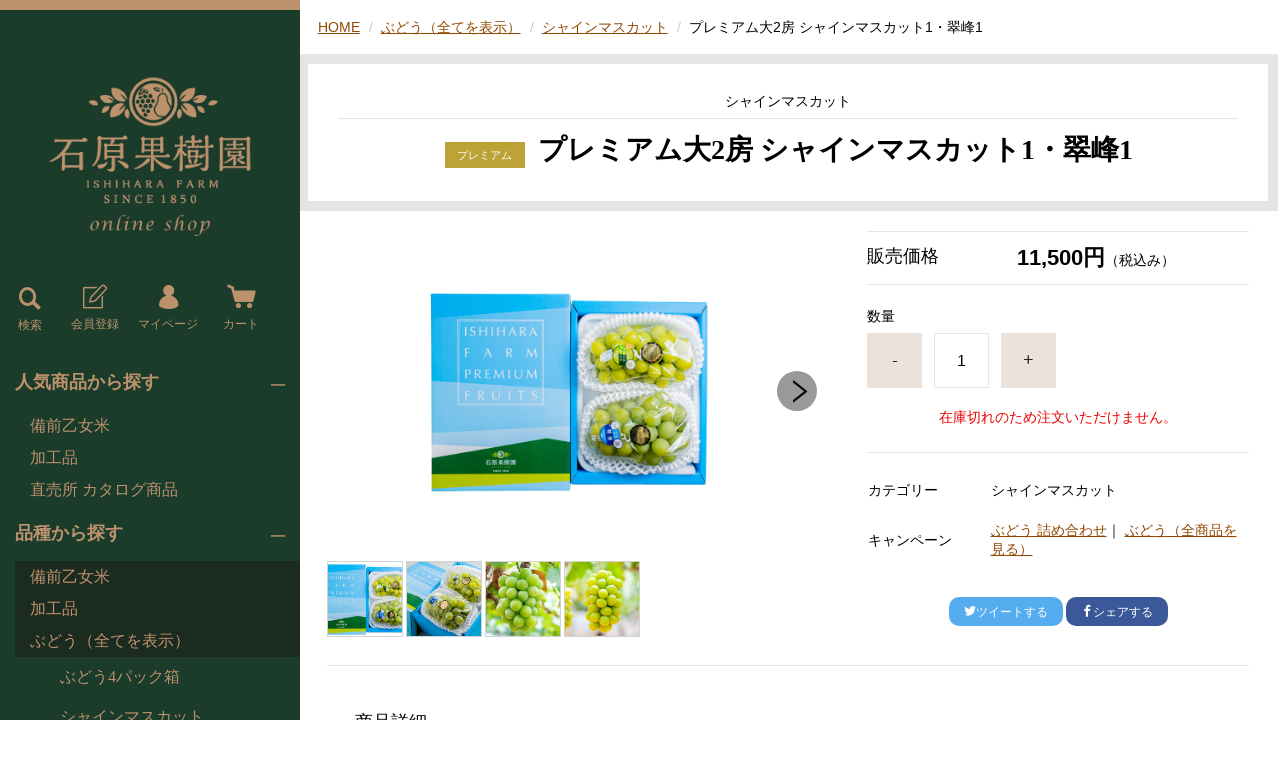

--- FILE ---
content_type: text/html;charset=UTF-8
request_url: https://shop.ifarm.jp/item-detail/1242134
body_size: 9209
content:
<!DOCTYPE html>
<html lang="ja">
  <head>
    <meta charset="utf-8">
    <meta http-equiv="X-UA-Compatible" content="IE=edge">
    <meta name="viewport" content="width=device-width">
    <meta name="format-detection" content="telephone=no">
    <title> プレミアム大2房 シャインマスカット1・翠峰1 | 石原果樹園ネットショップ</title>
    <meta property="og:site_name" content="石原果樹園ネットショップ">
    <!-- 商品詳細の場合 -->
    <meta name="description" content="プレミアムは少量限定。
特別大きく立派な、美味しいぶどうたちです。

【翠峰】
翠峰は一粒一粒ジューシーで大粒。
スッキリ爽やかで食べ応えのある
特別人気の高いぶどうです。">
    <meta property="og:image" content="https://image.raku-uru.jp/01/9528/659/ogp_1630919137928.jpg">
    <meta property="og:title" content="">
    <meta property="og:type" content="">
    <meta property="og:url" content="https://shop.ifarm.jp/item-detail/1242134">
    <meta property="og:description" content="プレミアムは少量限定。
特別大きく立派な、美味しいぶどうたちです。

【翠峰】
翠峰は一粒一粒ジューシーで大粒。
スッキリ爽やかで食べ応えのある
特別人気の高いぶどうです。">
              <link rel="shortcut icon" href="https://contents.raku-uru.jp/01/9528/67/favicon.ico">
    <link rel="icon" type="image/vnd.microsoft.icon" href="https://contents.raku-uru.jp/01/9528/67/favicon.ico">
        <link href="https://shop.ifarm.jp/getCss/3" rel="stylesheet" type="text/css">
    <!--[if lt IE 10]>
    <style type="text/css">label:after {display:none;}</style>
    <![endif]-->
    <!-- Google Tag Manager -->
<script>(function(w,d,s,l,i){w[l]=w[l]||[];w[l].push({'gtm.start':
new Date().getTime(),event:'gtm.js'});var f=d.getElementsByTagName(s)[0],
j=d.createElement(s),dl=l!='dataLayer'?'&l='+l:'';j.async=true;j.src=
'https://www.googletagmanager.com/gtm.js?id='+i+dl;f.parentNode.insertBefore(j,f);
})(window,document,'script','dataLayer','GTM-PJRKRTT');</script>
<!-- End Google Tag Manager -->
<meta name="referrer" content="no-referrer-when-downgrade">
        <link rel="canonical" href="https://shop.ifarm.jp/item-detail/1242134">        
    <!-- scroll-hint.js -->
      <link rel="stylesheet" href="https://unpkg.com/scroll-hint@1.1.10/css/scroll-hint.css">
      <script src="https://unpkg.com/scroll-hint@1.1.10/js/scroll-hint.js"></script>
    <!-- scroll-hint.js -->
  </head>
  <body>

    <div id="wrapper">
      <header id="header">
        <div class="header-in">
          <div class="h_left">
                      <h1 class="site-name"><a href="/"><img src="https://image.raku-uru.jp/01/9528/185/shop_logo4_1599139096769.png" alt="石原果樹園ネットショップ" class="sp"><img src="https://image.raku-uru.jp/01/9528/180/shop_logo2_1598622005700.png" alt="石原果樹園ネットショップ" class="pc"></a></h1>
                    </div><!--//h_left-->
          <div class="h_right cl">
            <ul class="header-menu pc">
                              <li class="entry"><a href="https://cart.raku-uru.jp/member/regist/input/f59b5febbfd4bc6f3f63e1b4fcc325fc" class="entry" title="会員登録"><i class="icon-icon_member3"></i><span>会員登録</span></a></li>
                                                            <li class="mypage"><a href="https://cart.raku-uru.jp/mypage/login/f59b5febbfd4bc6f3f63e1b4fcc325fc" class="mypage" title="マイページ"><i class="icon-icon_mypage4"></i><span>マイページ</span></a></li>
                            <li class="cart"><a href="https://cart.raku-uru.jp/cart/f59b5febbfd4bc6f3f63e1b4fcc325fc" class="cart" title="カート"><b><i class="icon-icon_cart2 "></i></b><span>カート</span></a></li>
            </ul>
            <div class="menubtn"><a href="#" id="jq-open-btn" title="メニュー表示"></a></div>
            <div class="searchbtn"><span><i class="icon-icon_search3" title="検索"></i><span>検索</span></span></div>
          </div><!--//h_right-->
        </div><!--//header-in-->
        <div class="search-area cl">
          <form action="/search" method="post" id="cmsCommonForm" class="searchform3">
            <input type="text" name="searchWord" value="" placeholder="キーワード検索" class="sbox3">
            <button class="sbtn3" type="submit"></button>
          </form>
        </div><!--//search-area-->
        <nav id="global-nav">
          <ul class="header-menu sp">
                      <li class="entry"><a href="https://cart.raku-uru.jp/member/regist/input/f59b5febbfd4bc6f3f63e1b4fcc325fc" class="entry" title="会員登録"><i class="icon-icon_member3"></i>会員登録</a></li>
                                          <li class="mypage"><a href="https://cart.raku-uru.jp/mypage/login/f59b5febbfd4bc6f3f63e1b4fcc325fc" class="mypage" title="マイページ"><i class="icon-icon_mypage4 "></i>マイページ</a></li>
                      <li class="cart"><a href="https://cart.raku-uru.jp/cart/f59b5febbfd4bc6f3f63e1b4fcc325fc" class="cart" title="カート"><b><i class="icon-icon_cart2 "></i></b>カート</a></li>
          </ul>
          <ul class="cat-menu">
          <!--キャンペーン▼-->
                                                                                                                                    <li class="cat-dropdown cam-area"><b>人気商品から探す</b>
              <ul class="menu-open">
                                     <li><a href="/item-list?campaignId=7247">あたご梨</a></li>
                                    <li><a href="/item-list?campaignId=2796">備前横綱梨（超大玉あたご梨）</a></li>
                                    <li><a href="/item-list?campaignId=7248">ヤーリー（鴨梨）</a></li>
                                    <li><a href="/item-list?campaignId=2465">あたご梨・ヤーリー詰合せ</a></li>
                                    <li><a href="/item-list?campaignId=2794">あたご梨・ヤーリー 化粧箱</a></li>
                                    <li><a href="/item-list?campaignId=2793">あたご梨・ヤーリー 贈答特選箱</a></li>
                                    <li><a href="/item-list?campaignId=2795">あたご梨・ヤーリー ご家庭用</a></li>
                                    <li><a href="/item-list?campaignId=5413">備前乙女梨（鴨梨）</a></li>
                                    <li><a href="/item-list?campaignId=5414">備前横綱梨・備前乙女梨詰合せ</a></li>
                                          <li><a href="/item-list?campaignId=3058">太秋柿</a></li>
                                    <li><a href="/item-list?campaignId=2463">石原果樹園プレミアム</a></li>
                                    <li><a href="/item-list?campaignId=2462">ぶどう 詰め合わせ</a></li>
                                    <li><a href="/item-list?campaignId=4237">ぶどう（全商品を見る）</a></li>
                                    <li><a href="/item-list?campaignId=2961">備前乙女米</a></li>
                                    <li><a href="/item-list?campaignId=5494">加工品</a></li>
                                    <li><a href="/item-list?campaignId=7375">梨・ぶどう詰合せ</a></li>
                                      <li><a href="/item-list?campaignId=7377">新高梨</a></li>
                                    <li><a href="/item-list?campaignId=9692">直売所 カタログ商品</a></li>
                                    <li><a href="/item-list?campaignId=11012">桃太郎ぶどう</a></li>
                                    <li><a href="/item-list?campaignId=11013">ぶどう4パック箱</a></li>
                               </ul>
            </li><!--//cat-dropdown-->
                <!--キャンペーン▲-->
          <!--カテゴリ▼-->
                                                              <li class="cat-dropdown cat-area"><b>品種から探す</b>
              <ul class="menu-open">
                               <li><a href="/item-list?categoryId=34148">備前乙女米</a>
                                </li>
                                <li><a href="/item-list?categoryId=66890">加工品</a>
                                </li>
                                <li><a href="/item-list?categoryId=28975">ぶどう（全てを表示）</a>
                                  <ul>
                                           <li><a href="/item-list?categoryId=108716">ぶどう4パック箱</a></li>
                                            <li><a href="/item-list?categoryId=30427">シャインマスカット</a></li>
                                            <li><a href="/item-list?categoryId=30446">デラウェアー</a></li>
                                            <li><a href="/item-list?categoryId=30447">紫玉</a></li>
                                            <li><a href="/item-list?categoryId=33400">ゴールドフィンガー</a></li>
                                            <li><a href="/item-list?categoryId=30426">ニューピオーネ</a></li>
                                            <li><a href="/item-list?categoryId=59872">翠峰（すいほう）</a></li>
                                            <li><a href="/item-list?categoryId=30448">桃太郎ぶどう</a></li>
                                                <li><a href="/item-list?categoryId=35813">雄宝</a></li>
                                            <li><a href="/item-list?categoryId=101239">マスカ・サーティーン</a></li>
                                            <li><a href="/item-list?categoryId=101240">マスカット・ノワール</a></li>
                                            <li><a href="/item-list?categoryId=80311">ブラックビート</a></li>
                                              <li><a href="/item-list?categoryId=82678">紫苑</a></li>
                                            <li><a href="/item-list?categoryId=82771">ぶどう・梨・太秋柿詰合せ</a></li>
                                            <li><a href="/item-list?categoryId=82772">ぶどう・太秋柿詰合せ</a></li>
                                       </ul>
                                </li>
                                <li><a href="/item-list?categoryId=28976">梨（全てを表示）</a>
                                  <ul>
                                           <li><a href="/item-list?categoryId=33411">あたご梨</a></li>
                                            <li><a href="/item-list?categoryId=33412">ヤーリー（鴨梨）</a></li>
                                            <li><a href="/item-list?categoryId=41324">あたご梨・ヤーリー詰合せ</a></li>
                                            <li><a href="/item-list?categoryId=67076">備前横綱梨</a></li>
                                            <li><a href="/item-list?categoryId=67077">備前乙女梨</a></li>
                                            <li><a href="/item-list?categoryId=66514">備前横綱梨・備前乙女梨詰合せ</a></li>
                                            <li><a href="/item-list?categoryId=80370">新高梨</a></li>
                                            <li><a href="/item-list?categoryId=82766">梨・ぶどう・太秋柿詰合せ</a></li>
                                            <li><a href="/item-list?categoryId=82768">梨・太秋柿詰合せ</a></li>
                                         </ul>
                                </li>
                                <li><a href="/item-list?categoryId=29772">太秋柿</a>
                                  <ul>
                                           <li><a href="/item-list?categoryId=82767">太秋柿・ぶどう・梨詰合せ</a></li>
                                            <li><a href="/item-list?categoryId=82769">太秋柿・梨詰合せ</a></li>
                                            <li><a href="/item-list?categoryId=82770">太秋柿・ぶどう詰合せ</a></li>
                                       </ul>
                                </li>
                             </ul><!--//menu-open-->
            </li><!--//cat-dropdown-->
                    <!--カテゴリ▲-->
          </ul><!--//cat-menu-->
          <ul class="sns">
<li><a href="https://www.instagram.com/ifarmjp/" target="_blank" class="padd-01"><img src="https://image.raku-uru.jp/01/9528/99/icon-instagram%402x_1597309491656.png" width="22.5px" alt="instagram"></a></li>
<li><a href="https://www.youtube.com/user/ifarmjp" target="_blank" class="padd-0"><img src="https://image.raku-uru.jp/01/9528/98/icon-youtube%402x_1597303803231.png" width="33px" alt="youtube"></a></li>
            <li><a href="https://www.facebook.com/ifarm" target="_blank"><i class="icon-facebook"></i></a></li>
          </ul>
<div class="top-bnr">
            <a href="https://www.ifarm.jp/" target="_blank">
              <img src="https://image.raku-uru.jp/01/9528/111/ec-bnr%402x_1597827854099.jpg" width="205px" alt="石原果樹園公式ホームページはこちら">
            </a>
          </div>
        </nav><!--//g-nav-->
      </header><!--//header-->
      <div id="container">
                    <!--パンくず▼-->
        <div class="breadcrumbs">
          <div class="inner">
            <ol>
                           <li><a href="/" itemprop="url">HOME</a></li>
                            <li><a href="/item-list?categoryId=28975" itemprop="url">ぶどう（全てを表示）</a></li>
                            <li><a href="/item-list?categoryId=30427" itemprop="url">シャインマスカット</a></li>
                            <li><strong> プレミアム大2房 シャインマスカット1・翠峰1</strong></li>
                         </ol>
          </div>
        </div>
        <!--パンくず▲-->
                    <article id="main">
  <div class="frame-block">
      <span class="cat-name">シャインマスカット</span>
      <h1 class="title1">
          <span class="icon-badge36726"></span>
             プレミアム大2房 シャインマスカット1・翠峰1</h1>
  </div><!--//frame-block-->
  <div class="item-block-inner">
    <!--商品説明2▼-->
        <!--商品説明2▲-->
    <div id="item-detail">
      <div class="cl">
        <!--左▼-->
        <div class="item-detail-left">
          <!--メイン画像▼-->
          <div class="item-detail-photo-main raku-item-photo-main">
            <div class="item-detail-photo" id="jq_item_photo_list">
              <ul class="cl">
                <li class="active"><img src="https://image.raku-uru.jp/01/9528/1762/DSC06690_1662686891172_1200.JPG" alt=""></li>
                                  <li><img src="https://image.raku-uru.jp/01/9528/1763/DSC06698_1662686892534_1200.JPG" alt=""></li>
                                  <li><img src="https://image.raku-uru.jp/01/9528/1764/suiho_1662686893985_1200.jpg" alt=""></li>
                                  <li><img src="https://image.raku-uru.jp/01/9528/1765/shine3_1662686895290_1200.jpg" alt=""></li>
                              </ul>
            </div><!--//jq_item_photo_list-->
            <div id="jqitem-backbtn" class="item-detail-photo-backbtn"><a href="#"></a></div>
            <div id="jqitem-nextbtn" class="item-detail-photo-nextbtn"><a href="#"></a></div>
          </div><!--//item-detail-photo-main-->
          <!--メイン画像▲-->
                    <!--サムネイル画像-->
          <div class="item-detail-thumb">
            <div class="item-detail-thumb-photo raku-item-thumb-photo active"><a href="#"><img src="https://image.raku-uru.jp/01/9528/1762/DSC06690_1662686891172_400.JPG" alt=""></a></div>
                        <div class="item-detail-thumb-photo raku-item-thumb-photo"><a href="#"><img src="https://image.raku-uru.jp/01/9528/1763/DSC06698_1662686892534_400.JPG" alt=""></a></div>
                        <div class="item-detail-thumb-photo raku-item-thumb-photo"><a href="#"><img src="https://image.raku-uru.jp/01/9528/1764/suiho_1662686893985_400.jpg" alt=""></a></div>
                        <div class="item-detail-thumb-photo raku-item-thumb-photo"><a href="#"><img src="https://image.raku-uru.jp/01/9528/1765/shine3_1662686895290_400.jpg" alt=""></a></div>
                      </div><!--//item-detail-thumb-->
                  </div><!--//item-detail-left-->
        <!--左▲-->
        <!--右▼-->
        <div class="item-detail-right">
                      <div class="item-detail-block">
              <div class="item-detail-price">
                <dl>
                  <dt>販売価格</dt>
                  <dd><b class="price raku-item-vari-price-num">11,500円</b><span class="tax raku-item-vari-tax">（税込み）</span></dd>
                </dl>
              </div><!--//item-detail-price-->
              <div class="item-detail-block-in">
                <div class="item-detail-memberprice"  style="display:none" >
                  <dl>
                    <dt>会員価格</dt>
                    <dd><span class="item-detail-vari-memberprice-num raku-item-vari-memberprice-num"></span><span class="item-detail-vari-memberprice-tax raku-item-vari-membertax">（税込み）</span></dd>
                  </dl>
                </div>
                <div class="item-detail-normalprice"  style="display:none" >
                  <dl>
                    <dt>通常価格</dt>
                    <dd><span class="item-detail-vari-normalprice-num raku-item-vari-normalprice-num"></span><span class="item-detail-vari-normalprice-tax raku-item-vari-normaltax">（税込み）</span></dd>
                  </dl>
                </div>
                <div class="item-detail-stock"  style="display:none" >
                  <dl>
                    <dt>在庫</dt>
                    <dd class="raku-item-vari-stock"></dd>
                  </dl>
                </div>
                <div class="item-detail-itemcode"  style="display:none" >
                  <dl>
                    <dt>商品コード</dt>
                    <dd class="raku-item-vari-itemcode"></dd>
                  </dl>
                </div>
                <div class="item-detail-jancode"  style="display:none" >
                  <dl>
                    <dt>JANコード</dt>
                    <dd class="raku-item-vari-jancode"></dd>
                  </dl>
                </div>
              </div><!--//item-detail-block-in-->
            </div><!--//item-detail-block-->

            <!--CART▼-->
            <form action="https://cart.raku-uru.jp/incart" method="post" id="cms0002d02Form">
              <div class="item-detail-cart">
                                                      <input type="hidden" name="variationId" value="1557225">
                                  <!--//variationList|length-->
                <!--//itemData.itemAttrPtrn == 2-->
                                  <div class="js-counter-wrap">
                    <p>数量</p>
                    <div class="item-detail-num-count">
                      <div class="item-detail-num-minus"><a href="#">-</a></div>
                      <div class="item-detail-num"><input type="number" name="itemQuantity" class="jq-num-count" value="1" maxlength="3" max="999" min="1"></div>
                      <div class="item-detail-num-plus"><a href="#">+</a></div>
                    </div><!--//item-detail-num-count-->
                  </div><!--//js-counter-wrap-->
                                                                                                                            <div class="item-detail-cart-action">
                        <div class="item-dtail-nostock">在庫切れのため注文いただけません。</div>
                      </div>
                                                                                      <div class="item-detail-addnotificationmail-btn"  style="display: none" >
                  <a href="https://cart.raku-uru.jp/anmail/regist/f59b5febbfd4bc6f3f63e1b4fcc325fc/1242134/1557225"><span>入荷通知メールを希望する</span></a>
                </div>
              </div><!--//item-detail-cart-->
              <input type="hidden" name="itemId" value="1242134">
              <input type="hidden" name="shpHash" value="f59b5febbfd4bc6f3f63e1b4fcc325fc">
            </form>
            <!--CART▲-->
                              <!--商品スペック▼-->
          <div class="item-detail-block">
            <div class="item-detail-spec">
                          <dl>
                <dt>カテゴリー</dt>
                <dd>シャインマスカット</dd>
              </dl>
                                                              <dl>
                <dt>キャンペーン</dt>
                <dd>                  <a href="/item-list?campaignId=2462">ぶどう 詰め合わせ</a>｜                                   <a href="/item-list?campaignId=4237">ぶどう（全商品を見る）</a>                </dd>
              </dl>
                                                                                                            </div><!--//item-detail-spec-->
            <div class="item-detail-share">
              <ul>
                <li class="twitter"><a href="http://twitter.com/share?url=https://shop.ifarm.jp/item-detail/1242134&text= プレミアム大2房 シャインマスカット1・翠峰1" target="_blank"><i class="icon-tw"></i>ツイートする</a></li>
                <li class="facebook"><a href="http://www.facebook.com/share.php?u=https://shop.ifarm.jp/item-detail/1242134" onclick="window.open(this.href, 'FBwindow', 'width=650, height=450, menubar=no, toolbar=no, scrollbars=yes'); return false;"><i class="icon-facebook"></i>シェアする</a></li>
              </ul>
            </div><!--//item-detail-share-->
          </div><!--//item-detail-block-->
          <!--商品スペック▲-->
        </div><!--//item-detail-right-->
        <!--右▲-->
      </div><!--//cl-->
              <div class="item-footer">
          <div class="item-detail-txt1 wysiwyg-data">
            <h2>商品詳細</h2>
            <div><div>プレミアムは少量限定。</div><div>特別大きく立派な、美味しいぶどうたちです。</div></div><div><br></div><div><div>【翠峰】</div><div>翠峰は一粒一粒ジューシーで大粒。</div><div>スッキリ爽やかで食べ応えのある</div><div>特別人気の高いぶどうです。</div><div><br></div><div>緑色ですが</div><div>黒いピオーネから生まれたぶどうです。</div><div><br></div><div>翠峰は手で皮を全部剥いて、お召し上がり頂くと</div><div>このぶどうの良さが引き立ちます。</div><div>ぶどうは粒を揉むと、果肉が柔らかくなって</div><div>皮が剥きやすくなります。</div></div><div><br></div><div><div>【シャインマスカット】</div><div>シャインマスカットは最高のイチオシ品種！</div><div>ぶどう業界で一番人気の超革命的ブドウ！</div><div>皮ごと食べられ種無しでマスカット風味！究極のぶどう！</div><div><br></div><div>大（一房約700gから）</div><div>特大（一房約800gから)</div></div>          </div>
        </div><!--//item-footer-->
                </div><!--//item-detail-->
  </div><!--//item-block-inner-->
  <!--おすすめ▼-->
  </article><!--//main-->



        <div class="btm-search-area">
          <form action="/search" method="post" id="cmsCommonForm" class="searchform3">
            <input type="text" name="searchWord" value="" placeholder="キーワード検索" class="sbox3">
            <button class="sbtn3" type="submit"></button>
          </form>
        </div>
        
        
          <!--支援金▼-->
          <!--
 <div class="wrapper">
    <div class="eq_area">
      <div class="title_area">
        <p><span>令和6年</span><br>能登半島地震災害支援募金</p>
      </div>
      <div class="text_area">
        <p>
          この度の令和6年能登半島地震にて被災された方々に心よりお見舞い申し上げます。<br>
          石原果樹園では、令和6年能登半島地震により被災された方を支援するため、フルーツ狩りお客様お1人につき入園料から10円。<br>
          また、果物全国発送1件様につき送料から10円の募金を実施させていただきます。<br>
          募金は、石川県庁の令和6年能登半島地震災害義援金受付へ振込させて頂きます。
        </p>
        <a href="https://www.pref.ishikawa.lg.jp/suitou/gienkinr0601.html" target="_blank"><span>令和6年（2024年）能登半島地震に係る<br class="ipad__show">災害義援金の受付について</span></a>
      </div>
    </div>
  </div>
  -->
<!--支援金▲-->
        
<!-- ぶどう --> 
<!--        <div class="bnr-top">
          <a href="https://www.ifarm.jp" target="_blank">
            <img src="https://image.raku-uru.jp/01/9528/114/bnr04%402x_1597894620120.jpg" alt="公式ホームページはこちら" width="1000px">
          </a>
        </div>
 ぶどう --> 
<!-- 梨 -->

<!-- ぶどう３種バナー -->
        <div class="column3_bnr-area smp__hide">

          <a href="/item-list?categoryId=34148">
            <img src="https://image.raku-uru.jp/01/9528/436/bnr_otome_1604293066895.jpg" alt="備前乙女米" width="700px">
          </a>
          <a href="/item-list?categoryId=66890">
            <img src="https://image.raku-uru.jp/01/9528/1037/bnr_df_1640320515848.jpg" alt="加工品を見る" width="700px">
          </a>
          <a href="/item-list?categoryId=28975">
              <img src="https://image.raku-uru.jp/01/9528/1136/g_bnr_1650440332612.jpg" alt="ぶどうの商品を見る" width="700px">
          </a>
          
        </div>
        <div class="column3_bnr-area column3_bnr-area02 smp__hide">
          
          <a href="/item-list?campaignId=2462">
            <img src="https://image.raku-uru.jp/01/9528/170/bnr_t_grape_1598528113344.jpg" alt="ぶどうの詰め合わせ" width="700px">
          </a>
          <a href="/item-list?categoryId=28976">
              <img src="https://image.raku-uru.jp/01/9528/1135/p_bnr_1650440332282.jpg" alt="梨の商品を見る" width="700px">
          </a>
          <a href="/item-list?categoryId=41324">
            <img src="https://image.raku-uru.jp/01/9528/1034/bnr_t_pear_1640320514539.jpg" alt="梨の詰め合わせ" width="700px">
          </a>

        </div>
        <!-- ぶどう３種バナー -->


<!-- ▼ トップ以外 ▼ -->
<!-- ぶどう３種バナー -->
        <div class="column3_bnr-area smp__show">
       
          <a href="/item-list?categoryId=34148">
            <img src="https://image.raku-uru.jp/01/9528/436/bnr_otome_1604293066895.jpg" alt="備前乙女米" width="700px">
          </a>
          <a href="/item-list?categoryId=66890">
            <img src="https://image.raku-uru.jp/01/9528/1037/bnr_df_1640320515848.jpg" alt="加工品を見る" width="700px">
          </a>
           <a href="/item-list?categoryId=28975">
            <img src="https://image.raku-uru.jp/01/9528/1136/g_bnr_1650440332612.jpg" alt="ぶどうの商品を見る" width="700px">
          </a>
        
        </div>
        <div class="column3_bnr-area column3_bnr-area02 smp__show">
          
          <a href="/item-list?campaignId=2462">
            <img src="https://image.raku-uru.jp/01/9528/170/bnr_t_grape_1598528113344.jpg" alt="ぶどうの詰め合わせ" width="700px">
          </a>
          <a href="/item-list?categoryId=28976">
              <img src="https://image.raku-uru.jp/01/9528/1135/p_bnr_1650440332282.jpg" alt="梨の商品を見る" width="700px">
          </a>
          <a href="/item-list?categoryId=41324">
            <img src="https://image.raku-uru.jp/01/9528/1034/bnr_t_pear_1640320514539.jpg" alt="梨の詰め合わせ" width="700px">
          </a>
          
        </div>
        <!-- ぶどう３種バナー -->
<!-- ▲ トップ以外 ▲ -->


        <div class="bnr-top">
          <a href="https://www.ifarm.jp" target="_blank">
            <img src="https://image.raku-uru.jp/01/9528/2404/ec_footer2024_1710126541398.jpg" alt="公式ホームページはこちら" width="1000px">
          </a>
        </div>
<!-- 梨 -->
        <div id="secondary">
          <div class="col-3block">
            <div class="secondary-block f-left">
              <div class="f-logo">
                <a href="/"><img src="https://image.raku-uru.jp/01/9528/161/shop_logo3_1598521886114.png" alt="石原果樹園ネットショップ"></a>
              </div>
            </div><!--//secondary-block-->
            <div class="secondary-block f-center">
            <!--カレンダー▼-->
                          <div class="block-in">
                              <div class="schedule-area2">
                  <div class="months">2026年01月</div>
                  <div class="calendar-2">
                    <table>
                      <thead>
                        <tr>
                          <th class="sun">日</th>
                          <th class="mon">月</th>
                          <th class="tue">火</th>
                          <th class="wed">水</th>
                          <th class="thu">木</th>
                          <th class="fri">金</th>
                          <th class="sat">土</th>
                        </tr>
                      </thead>
                      <tbody>
                                              <tr>
                          <td class="">
                                                    </td>
                          <td class="">
                                                    </td>
                          <td class="">
                                                    </td>
                          <td class="">
                                                    </td>
                          <td class="">
                                                      <i>1</i>
                                                    </td>
                          <td class="">
                                                      <i>2</i>
                                                    </td>
                          <td class="sat ">
                                                      <i>3</i>
                                                    </td>
                        </tr>
                                              <tr>
                          <td class="">
                                                      <i>4</i>
                                                    </td>
                          <td class="">
                                                      <i>5</i>
                                                    </td>
                          <td class="">
                                                      <i>6</i>
                                                    </td>
                          <td class="">
                                                      <i>7</i>
                                                    </td>
                          <td class="">
                                                      <i>8</i>
                                                    </td>
                          <td class="">
                                                      <i>9</i>
                                                    </td>
                          <td class="sat ">
                                                      <i>10</i>
                                                    </td>
                        </tr>
                                              <tr>
                          <td class="">
                                                      <i>11</i>
                                                    </td>
                          <td class="">
                                                      <i>12</i>
                                                    </td>
                          <td class="">
                                                      <i>13</i>
                                                    </td>
                          <td class="">
                                                      <i>14</i>
                                                    </td>
                          <td class="">
                                                      <i>15</i>
                                                    </td>
                          <td class="">
                                                      <i>16</i>
                                                    </td>
                          <td class="sat ">
                                                      <i>17</i>
                                                    </td>
                        </tr>
                                              <tr>
                          <td class="">
                                                      <i>18</i>
                                                    </td>
                          <td class="">
                                                      <i>19</i>
                                                    </td>
                          <td class="">
                                                      <i>20</i>
                                                    </td>
                          <td class="">
                                                      <i>21</i>
                                                    </td>
                          <td class="">
                                                      <i>22</i>
                                                    </td>
                          <td class="">
                                                      <i>23</i>
                                                    </td>
                          <td class="sat ">
                                                      <i>24</i>
                                                    </td>
                        </tr>
                                              <tr>
                          <td class="">
                                                      <i>25</i>
                                                    </td>
                          <td class="">
                                                      <i>26</i>
                                                    </td>
                          <td class="">
                                                      <i>27</i>
                                                    </td>
                          <td class="">
                                                      <i>28</i>
                                                    </td>
                          <td class="">
                                                      <i>29</i>
                                                    </td>
                          <td class="">
                                                      <i>30</i>
                                                    </td>
                          <td class="sat ">
                                                      <i>31</i>
                                                    </td>
                        </tr>
                                            </tbody>
                    </table>
                  </div><!--//calendar-2-->
                </div><!--//schedule-area-->
                              <div class="schedule-area2">
                  <div class="months">2026年02月</div>
                  <div class="calendar-2">
                    <table>
                      <thead>
                        <tr>
                          <th class="sun">日</th>
                          <th class="mon">月</th>
                          <th class="tue">火</th>
                          <th class="wed">水</th>
                          <th class="thu">木</th>
                          <th class="fri">金</th>
                          <th class="sat">土</th>
                        </tr>
                      </thead>
                      <tbody>
                                              <tr>
                          <td class="">
                                                      <i>1</i>
                                                    </td>
                          <td class="">
                                                      <i>2</i>
                                                    </td>
                          <td class="">
                                                      <i>3</i>
                                                    </td>
                          <td class="">
                                                      <i>4</i>
                                                    </td>
                          <td class="">
                                                      <i>5</i>
                                                    </td>
                          <td class="">
                                                      <i>6</i>
                                                    </td>
                          <td class="sat ">
                                                      <i>7</i>
                                                    </td>
                        </tr>
                                              <tr>
                          <td class="">
                                                      <i>8</i>
                                                    </td>
                          <td class="">
                                                      <i>9</i>
                                                    </td>
                          <td class="">
                                                      <i>10</i>
                                                    </td>
                          <td class="">
                                                      <i>11</i>
                                                    </td>
                          <td class="">
                                                      <i>12</i>
                                                    </td>
                          <td class="">
                                                      <i>13</i>
                                                    </td>
                          <td class="sat ">
                                                      <i>14</i>
                                                    </td>
                        </tr>
                                              <tr>
                          <td class="">
                                                      <i>15</i>
                                                    </td>
                          <td class="">
                                                      <i>16</i>
                                                    </td>
                          <td class="">
                                                      <i>17</i>
                                                    </td>
                          <td class="">
                                                      <i>18</i>
                                                    </td>
                          <td class="">
                                                      <i>19</i>
                                                    </td>
                          <td class="">
                                                      <i>20</i>
                                                    </td>
                          <td class="sat ">
                                                      <i>21</i>
                                                    </td>
                        </tr>
                                              <tr>
                          <td class="">
                                                      <i>22</i>
                                                    </td>
                          <td class="">
                                                      <i>23</i>
                                                    </td>
                          <td class="">
                                                      <i>24</i>
                                                    </td>
                          <td class="">
                                                      <i>25</i>
                                                    </td>
                          <td class="">
                                                      <i>26</i>
                                                    </td>
                          <td class="">
                                                      <i>27</i>
                                                    </td>
                          <td class="sat ">
                                                      <i>28</i>
                                                    </td>
                        </tr>
                                            </tbody>
                    </table>
                  </div><!--//calendar-2-->
                </div><!--//schedule-area-->
                            </div><!--//block-in-->
              <ul class="list-event">
                            </ul>
                        <!--カレンダー▲-->
            </div><!--//secondary-block-->
            <div class="secondary-block f-right">
              <div class="secondary-head">
                <h3 class="title2">ショッピングガイド</h3>
              </div>
              <ul class="list-link">
<li class="pc__show"><a href="/fr/8">お買物ガイド</a></li>
                <li class="smp__show"><a href="/fr/9">お買物ガイド</a></li>
                <li><a href="/law">特定商取引法に基づく表記</a></li>
                <li><a href="/privacy">個人情報保護方針</a></li>
                <li><a href="/fee">送料について</a></li>
                <li><a href="/membership">会員規約</a></li>
                <li><a href="https://cart.raku-uru.jp/ask/start/f59b5febbfd4bc6f3f63e1b4fcc325fc">お問い合わせ</a></li>
<li><a href="/fr/1">メールが届かないお客様へ</a></li>
              </ul>
            </div><!--//secondary-block-->
          </div><!--//col-3block-->
        </div><!--//secondary-->
      </div><!--//container-->
      <footer id="footer">
        <div id="page-top"><a href="#wrapper"></a></div>
        <p class="copyright">Copyright &copy; 石原果樹園ネットショップ All Rights Reserved.</p>
      </footer><!--//footer-->
    </div><!--//wrapper-->
    <div class="overlay"></div>
    <script src="https://image.raku-uru.jp/cms/yt00023/js/jquery-1.12.4.min.js" type="text/javascript"></script>
    <script src="https://image.raku-uru.jp/cms/yt00023/js/jquery-ui-1.11.4.min.js" type="text/javascript"></script>
    <script src="https://image.raku-uru.jp/cms/yt00023/js/jquery.flicksimple.js" type="text/javascript"></script>
    <script src="https://image.raku-uru.jp/cms/yt00023/js/common-script.js" type="text/javascript"></script>
    <script src="https://image.raku-uru.jp/cms/yt00023/js/shop-script.js" type="text/javascript"></script>
    <script type="text/javascript">
      //キャンペーンの項目を非表示にする
      $(function(){
        // 人気商品の表示非表示 設定(商品が無い場合表示されない)
        $('#global-nav a[href="/item-list?campaignId=2465"]').parent().css('display','none'); // あたご梨・ヤーリー詰合せ
        $('#global-nav a[href="/item-list?campaignId=7247"]').parent().css('display','none'); // あたご梨
        $('#global-nav a[href="/item-list?campaignId=2796"]').parent().css('display','none'); // 備前横綱梨（超大玉あたご梨）
        $('#global-nav a[href="/item-list?campaignId=7248"]').parent().css('display','none'); // ヤーリー（鴨梨）
        $('#global-nav a[href="/item-list?campaignId=5413"]').parent().css('display','none'); // 備前乙女梨（鴨梨）
        $('#global-nav a[href="/item-list?campaignId=5414"]').parent().css('display','none'); // 備前横綱梨・備前乙女梨詰合せ
        $('#global-nav a[href="/item-list?campaignId=2795"]').parent().css('display','none'); // あたご梨・ヤーリー ご家庭用
        $('#global-nav a[href="/item-list?campaignId=2794"]').parent().css('display','none'); // あたご梨・ヤーリー 化粧箱
        $('#global-nav a[href="/item-list?campaignId=2793"]').parent().css('display','none'); // あたご梨・ヤーリー 贈答特選箱

        $('#global-nav a[href="/item-list?campaignId=7371"]').parent().css('display','none'); // ぶどう・梨・太秋柿詰合せ
        $('#global-nav a[href="/item-list?campaignId=7372"]').parent().css('display','none'); // ぶどう・太秋柿詰合せ
        $('#global-nav a[href="/item-list?campaignId=7373"]').parent().css('display','none'); // 梨・太秋柿詰合せ
        $('#global-nav a[href="/item-list?campaignId=3058"]').parent().css('display','none'); // 太秋柿
        $('#global-nav a[href="/item-list?campaignId=2463"]').parent().css('display','none'); // 石原果樹園プレミアム
        $('#global-nav a[href="/item-list?campaignId=2462"]').parent().css('display','none'); // ぶどう 詰め合わせ
        $('#global-nav a[href="/item-list?campaignId=4237"]').parent().css('display','none'); //ぶどう（全商品を見る）
        $('#global-nav a[href="/item-list?campaignId=11013"]').parent().css('display','none'); // ぶどう4パック箱
        $('#global-nav a[href="/item-list?campaignId=11012"]').parent().css('display','none'); // 桃太郎ぶどう
        //$('#global-nav a[href="/item-list?campaignId=2961"]').parent().css('display','none'); // 備前乙女米
        //$('#global-nav a[href="/item-list?campaignId=5494"]').parent().css('display','none'); // 加工品
        $('#global-nav a[href="/item-list?campaignId=7375"]').parent().css('display','none'); // 梨・ぶどう詰合せ
        $('#global-nav a[href="/item-list?campaignId=7376"]').parent().css('display','none'); // ぶどう・梨詰合せ
        $('#global-nav a[href="/item-list?campaignId=7377"]').parent().css('display','none'); // 新高梨
      });
    </script>

    <script type="text/javascript">
      //キャンペーンを開いた状態にする
      $(function(){
        $('.cat-dropdown.cam-area b').each(function(i){
          if(!$(this).hasClass('active')){
            $(this).next('.menu-open').css('display','block');
            $(this).toggleClass('active');
          }
        });
      });
    </script>
    <script type="text/javascript">
      new ScrollHint('.js-scrollable', {
        i18n: {
          scrollable: 'スクロールできます'
        }
      });

      $(function(){
        var year = new Date().getFullYear();
        var month = new Date().getMonth() + 1;
        var date = new Date().getDate();
        todayDate = year + "." + month + "." + date;
        if (todayDate >= '2023.4.3') {
          $('#postageTable').show();
        }else{
          $('#postageTable').hide();
        }
      });
    </script>
    <!-- Google Tag Manager (noscript) -->
<noscript><iframe src="https://www.googletagmanager.com/ns.html?id=GTM-PJRKRTT"
height="0" width="0" style="display:none;visibility:hidden"></iframe></noscript>
<!-- End Google Tag Manager (noscript) -->
  </body>
</html>


--- FILE ---
content_type: text/css;charset=UTF-8
request_url: https://shop.ifarm.jp/getCss/3
body_size: 19441
content:
@charset "UTF-8";
@import url("https://image.raku-uru.jp/cms/fontcss/font.css");
/* reset
--------------------------------------*/
html, body, div, span, applet, object, iframe,
h1, h2, h3, h4, h5, h6, p, blockquote, pre,
a, abbr, acronym, address, big, cite, code,
del, dfn, em, img, ins, kbd, q, s, samp,
small, strike, strong, sub, sup, tt, var,
b, u, i, center,
dl, dt, dd, ol, ul, li, fieldset, form, label, legend,
table, caption, tbody, tfoot, thead, tr, th, td,
article, aside, canvas, details, embed, figure, figcaption,
footer, header, hgroup, menu, nav, output, ruby, section, summary,
time, mark, audio, video {
  margin: 0;
  padding: 0;
  border: 0;
  font-size: 100%;
  vertical-align: baseline;
}

article, aside, details, figcaption, figure,
footer, header, hgroup, menu, nav, section {
  display: block;
}

body {
  line-height: 1;
  word-wrap: break-word;
  word-break: break-all;
}

nav ul {
  list-style: none;
}

blockquote, q {
  quotes: none;
}

blockquote:before, blockquote:after,
q:before, q:after {
  content: '';
  content: none;
}

ins {
  background-color: #f2f82f;
  color: #171216;
  text-decoration: none;
}

mark {
  background-color: #f2f82f;
  color: #171216;
  font-weight: bold;
}

abbr[title], dfn[title] {
  border-bottom: 1px dotted;
  cursor: help;
}

table {
  border-collapse: collapse;
  border-spacing: 0;
}

del {
  text-decoration: line-through;
}

hr {
  display: block;
  height: 1px;
  border: 0;
  border-top: 1px solid #e5e5e5;
  margin: 1.0rem 0;
  padding: 0;
}

input, select {
  vertical-align: middle;
}

img {
  border: none;
  vertical-align: middle;
  line-height: 0;
}

/*--------------------------------------
  'sm': 'screen and(max-width: 480px)
  'md': 'screen and(min-width: 768px)
  'lg': 'screen and(min-width: 960px)
  'xl': 'screen and(min-width: 1200px)

  #common
--------------------------------------*/
* {
  -moz-box-sizing: border-box;
  -webkit-box-sizing: border-box;
  -o-box-sizing: border-box;
  -ms-box-sizing: border-box;
  box-sizing: border-box;
}

html {
  font-size: 62.5%;
}

body {
  font-family: "ヒラギノ角ゴ Pro W3", "Hiragino Kaku Gothic Pro", "游ゴシック", "Yu Gothic", "游ゴシック体", "YuGothic", "Meiryo UI", "メイリオ", Meiryo, "ＭＳ Ｐゴシック", "MS PGothic", sans-serif;
  color:#000;
  background:#fff ;
}

input, textarea, button, select, i {
  font-family: "ヒラギノ角ゴ Pro W3", "Hiragino Kaku Gothic Pro", "游ゴシック", "Yu Gothic", "游ゴシック体", "YuGothic", "Meiryo UI", "メイリオ", Meiryo, "ＭＳ Ｐゴシック", "MS PGothic", sans-serif;
}

a,
a:visited {
  color:#924800;
  text-decoration: none;
}

a:hover,
button:hover {
  color:#bc926d;
  text-decoration: none;
  opacity: 0.7;
}

a img:hover {
  filter: alpha(opacity=70);
  -moz-opacity: 0.7;
  opacity: 0.7;
}

a, a:hover {
  -webkit-transition: 0.3s;
  -moz-transition: 0.3s;
  -o-transition: 0.3s;
  transition: 0.3s;
}

img {
  max-width: 100%;
  height: auto;
  border: none;
}

h1, h2, h3, h4, h5, h6 {
  font-feature-settings: "palt";
}

/* TEXTカラー
--------------------------------------*/
.txt-wt {
  color: #fff;
}

.txt-red, .red {
  color: #ec0000;
}

.txt-blue {
  color: #0068b7;
}

/* 調整用
--------------------------------------*/
.none_bg {
  background: none !important;
}

.none_bd {
  border: none !important;
}

.none_bd_top {
  border-top: none !important;
}

/* 改行 */
.no_br br {
  display: none;
}

.on_br br {
  display: block;
}

@media screen and (min-width: 960px) {
  .no_br br {
    display: block;
  }

  .on_br br {
    display: none;
  }
}
/* TEXT配置 */
.txt_center {
  text-align: center !important;
}

.txt_right {
  text-align: right !important;
}

.txt_left {
  text-align: left !important;
}

/*  文字ツメ */
.txt_spac {
  letter-spacing: -1px;
}

.txt_spac_pl {
  letter-spacing: 2px;
}

.bold {
  font-weight: bold;
}

/* margin・padding
--------------------------------------*/
.mt0 {
  margin-top: 0px !important;
}

.mb0 {
  margin-bottom: 0px !important;
}

.pt0 {
  padding-top: 0px !important;
}

.pb0 {
  padding-bottom: 0px !important;
}

.mt5 {
  margin-top: 5px !important;
}

.mb5 {
  margin-bottom: 5px !important;
}

.pt5 {
  padding-top: 5px !important;
}

.pb5 {
  padding-bottom: 5px !important;
}

.mt10 {
  margin-top: 10px !important;
}

.mb10 {
  margin-bottom: 10px !important;
}

.pt10 {
  padding-top: 10px !important;
}

.pb10 {
  padding-bottom: 10px !important;
}

.mt15 {
  margin-top: 15px !important;
}

.mb15 {
  margin-bottom: 15px !important;
}

.pt15 {
  padding-top: 15px !important;
}

.pb15 {
  padding-bottom: 15px !important;
}

.mt20 {
  margin-top: 20px !important;
}

.mb20 {
  margin-bottom: 20px !important;
}

.pt20 {
  padding-top: 20px !important;
}

.pb20 {
  padding-bottom: 20px !important;
}

.mt25 {
  margin-top: 25px !important;
}

.mb25 {
  margin-bottom: 25px !important;
}

.pt25 {
  padding-top: 25px !important;
}

.pb25 {
  padding-bottom: 25px !important;
}

/* 共通CSS
--------------------------------------*/
em, i, cite {
  font-style: normal;
}

strong, b {
  font-weight: bold;
}

/* FOAM
--------------------------------------*/
/* OSi　リセット */
input[type="submit"],
input[type="button"] {
  border-radius: 0;
  -webkit-box-sizing: content-box;
  -webkit-appearance: button;
  appearance: button;
  border: none;
  box-sizing: border-box;
}
input[type="submit"]::-webkit-search-decoration,
input[type="button"]::-webkit-search-decoration {
  display: none;
}
input[type="submit"]::focus,
input[type="button"]::focus {
  outline-offset: -2px;
}

input, textarea, select {
  outline: 0;
}

/* 基本スタイル */
input[type="text"], input[type="email"], input[type="url"], input[type="number"], input[type="password"] {
  background: #fff;
  border: 1px solid #e5e5e5;
  padding: 0.2em 15px;
  font-size: 16px;
}
input[type="number"] {
  padding-right: 5px;
  padding-left: 5px;
}
input[type="text"]::focus, input[type="text"]:hover, input[type="email"]::focus, input[type="email"]:hover, input[type="url"]::focus, input[type="url"]:hover {
  border: 1px solid #00AEE3;
}

button {
  cursor: pointer;
}

input[type='checkbox'], input[type="radio"], input[type="submit"] {
  cursor: pointer;
}

textarea {
  border: 1px solid #e5e5e5;
  -moz-border-radius: 4px;
  -webkit-border-radius: 4px;
  border-radius: 4px;
  height: 230px;
  margin: auto;
}

/* 基本table
--------------------------------------*/
table {
  -moz-box-sizing: border-box;
  -webkit-box-sizing: border-box;
  -o-box-sizing: border-box;
  -ms-box-sizing: border-box;
  box-sizing: border-box;
  margin: auto;
}

table table {
  width: 100%;
}

th, td {
  -moz-box-sizing: border-box;
  -webkit-box-sizing: border-box;
  -o-box-sizing: border-box;
  -ms-box-sizing: border-box;
  box-sizing: border-box;
  border: 1px solid #e5e5e5;
  margin: 0 -1px -1px 0;
  vertical-align: middle;
  padding:5px;
  display:block;
}

table tr:last-child td:last-child {
  margin-bottom:0;
}

th {
  background: #f6f6f7;
}

@media screen and (min-width: 768px) {
  table table {
    min-width: 80%;
    max-width: 100%;
    width: auto;
  }
  th,td {
    margin-right: -1px;
    display: table-cell;
  }
}

/* ご利用ガイド用スタイル */
table.about-tbl {
  margin: 24px auto;
  width: 100%;
}

table.about-tbl th, table.about-tbl td {
  padding: 10px;
}
table.about-tbl th {
  min-width: 200px;
}
table.about-tbl a {
  text-decoration: underline;
}

table.shipment-tbl {
  margin-bottom: 30px;
}
table.shipment-tbl table {
  margin-bottom: 15px;
}
table.shipment-tbl th, table.shipment-tbl td {
  font-size: 14px;
}
table.shipment-tbl td {
  padding: 4px 8px;
}
table.shipment-tbl thead th,
table.shipment-tbl thead td {
  text-align: center;
  font-weight: bold;
}
.shipment-tbl-normal-shippoint-point span {
  display: inline-block;
}
.shipment-tbl-tkbsize-defined {
  margin-top: 30px;
}
.shipment-tbl-tkbsize-defined thead td {
  background: #f6f6f7;
}
.shipment-tbl-tkbsize-defined tbody tr td:last-child {
  border-bottom-width: 2px;
}
.shipment-tbl-eidome a {
  text-decoration: underline;
}
.shipment-tbl-ptn6 .shipment-tbl-normal td > table {
    display: block;
    overflow-x: auto;
    white-space: nowrap;
    max-width: 580px;
}
.payment-content + .payment-title {
  margin-top: 20px;
}
.payment-title:before {
  content: "■";
}
@media screen and (min-width: 768px) {
  table.shipment-tbl th {
    max-width:22em;
  }
  table.shipment-tbl table th {
    max-width: 10em;
  }
  .shipment-tbl-tkbsize-defined tbody tr td:last-child {
    border-width: 1px;
  }
}

/* clearfix */
.cl, #header, #container, #main,
.main, #secondary, #footer {
  *zoom: 1;
}
.cl::after, #header::after, #container::after, #main::after,
.main::after, #secondary::after, #footer::after {
  content: "";
  display: block;
  clear: both;
  height: 0;
  visibility: hidden;
}

/* キャリア別表示・非表示 */
.pc {
  display: none;
}
.smp__hide{
    display: flex !important;
}
.smp__show{
    display: none !important;
}
.sp {
  display: block;
}
@media screen and (min-width: 960px) {
  .pc {
    display: block;
  }

  .sp {
    display: none;
  }
  
}
@media screen and (max-width: 480px) {
 .smp__show{
      display: flex !important;
  }
  .smp__hide{
    display: none !important;
  }
}
/*--------------------------------------
 layout
--------------------------------------*/
.wrapper {
  position: relative;
  height: 100%;
  width: 100%;
}

#header {
  margin: 0 auto;
  position: relative;
  z-index: 99;
  background-color: #1b3b2b;
}

#container {
  width: 100%;
  margin: 0 auto;
  text-align: center;
  position: relative;
  overflow: hidden;
}

#main,
.main {
  margin: 0 auto;
  position: relative;
  overflow: hidden;
}

.one-column #main,
.one-column .main {
  width: 100%;
  margin: auto;
}

.inner {
  width: 94%;
  margin: 0 3%;
  height: auto;
  position: relative;
}
@media screen and (min-width: 768px) {
  .inner {
    width: 100%;
    max-width: 96%;
    margin: 0 auto;
    padding: 0 3%;
  }
}
@media screen and (min-width: 1200px) {
  .inner {
    padding: 0;
  }
}

.no_inner {
  width: 100%;
  height: auto;
  margin: 0;
  position: relative;
}
@media screen and (min-width: 768px) {
  .no_inner {
    max-width: 96%;
    margin: 0 auto;
  }
}

#secondary {
  margin: 0 auto;
  position: relative;
  overflow: hidden;
}

#footer {
  text-align: center;
  position: relative;
  background-color: #1b3b2b;
}

@media screen and (min-width: 960px) {
  /* 960px以下:2column layout */
  #header {
    margin: 0;
    position: fixed;
    width: 300px;
    height: 100%;
  }

  #container {
    width: -webkit-calc(100% - 300px);
    width: calc(100% - 300px);
    margin: 0 0 0 298px;
  }

  #footer {
    text-align: right;
  }
}
@media screen and (min-width: 1200px) {
  /* 1200px以下:2column layout */
}
.layer-bk, .layer-wh {
  width: 100%;
  height: 100%;
  top: 0;
  left: 0;
  z-index: 4;
  padding: 0.5em 0;
}

.layer-bk {
  background: rgba(0, 0, 0, 0.44);
}

.layer-wh {
  background: rgba(255, 255, 255, 0.8);
}

/*--------------------------------------
 共通パーツ
--------------------------------------*/
/* SNS */
.sns li {
  display: inline-block;
}
.sns li a {
  color: #000;
}
.sns li a i {
  font-size: 24px;
  font-size: 2.4rem;
}

/* もっとリンク 右矢印 */
.more-link {
  text-align: right;
  margin-bottom: 1.5em;
  font-size: 14px;
  font-size: 1.4rem;
}
.more-link a {
  display: inline-block;
  text-decoration: none;
}
.more-link a::after {
  content: "\e902";
  font-family: "icomoon";
  color: #0079ff;
  margin-left: 5px;
}
.more-link a:hover {
  color: #106aa7;
  text-decoration: none !important;
}
.more-link a:hover::after {
  color: #106aa7;
}

/* パンくず */
.breadcrumbs {
  padding: 0.8em 0 1.5em;
  text-align: left;
}
.breadcrumbs strong {
  font-weight: normal;
}
.breadcrumbs li {
  max-width: 100%;
  display: inline-block;
  color: #000;
  font-size: 12px;
  font-size: 1.2rem;
  line-height: 1.78;
}
.breadcrumbs li a {
  text-decoration: underline;
}
.breadcrumbs li::after {
  content: " > ";
  color: #c9c9c9;
}
.breadcrumbs li:last-child::after {
  content: "";
}
@media screen and (min-width: 768px) {
  .breadcrumbs li {
    font-size: 14px;
    font-size: 1.4rem;
  }
}

/* ページ送り */
.pager {
  position: relative;
  margin: 0 auto 30px;
  text-align: center;
  width: 94%;
}
.pager .prev,
.pager .next {
  position: absolute;
  top: 50%;
  margin-top: -10px;
  height: 20px;
}
.pager .prev a,
.pager .next a {
  position: relative;
  line-height: 20px;
}
.pager .prev a::after,
.pager .next a::after {
  position: absolute;
  width: 14px;
}
.pager .prev {
  left: 0;
}
.pager .prev a {
  padding-left: 24px;
}
.pager .prev a::after {
  left: 0;
  content: "\e905";
  font-family: "icomoon";
  font-size: 16px;
}
.pager .next {
  right: 0;
}
.pager .next a {
  padding-right: 24px;
}
.pager .next a::after {
  right: 0;
  content: "\e90b";
  font-family: "icomoon";
  font-size: 16px;
}
.pager .prev a span,
.pager .next a span {
  display: none;
}

@media screen and (min-width: 768px) {
  .pager {
    width: 60%;
  }
  .pager .prev a span,
  .pager .next a span {
    display: inline;
  }
}

.page-num {
  display: inline-block;
}
.page-num ul {
  font-size: 0;
}
.page-num ul li {
  font-size: 14px;
  display: inline-block;
  margin: 0 15px;
}
.page-num ul li span {
  font-weight: bold;
  font-size: 16px;
}

/* 〇 */
.page-num2 {
  display: inline-block;
}
.page-num2 ul {
  font-size: 0;
}
.page-num2 ul li {
  font-size: 14px;
  display: inline-block;
  margin: 0 5px;
}
.page-num2 ul li a {
  display: block;
  width: 36px;
  height: 36px;
  text-align: center;
  line-height: 36px;
  -moz-border-radius: 50%;
  -webkit-border-radius: 50%;
  border-radius: 50%;
  background-color: #fff;
  border: 1px solid #1b3b2b;
  color: #1b3b2b;
}
.page-num2 ul li a:hover {
  background-color: #1b3b2b;
  color: #fff;
  text-decoration: none;
}
.page-num2 ul li span a {
  font-weight: bold;
  background-color: #1b3b2b;
  color: #fff;
}

/* □ */
.page-num3 {
  display: inline-block;
}
.page-num3 ul {
  font-size: 0;
}
.page-num3 ul li {
  font-size: 14px;
  display: inline-block;
  margin: 0 5px;
}
.page-num3 ul li a {
  display: block;
  width: 36px;
  height: 36px;
  text-align: center;
  line-height: 36px;
  border: 1px solid #1b3b2b;
  color: #1b3b2b;
}
.page-num3 ul li a:hover {
  background-color: #1b3b2b;
  color: #fff;
  text-decoration: none;
}
.page-num3 ul li span a {
  font-weight: bold;
  background-color: #1b3b2b;
  color: #fff;
}

/* CSSボタン */
.css-batu, .css-plus {
  display: inline-block;
  position: relative;
  margin: 0 20px 0 7px;
  padding: 0;
  width: 4px;
  height: 20px;
  background: #000;
  cursor: pointer;
}

/* ×ボタン */
.css-batu {
  transform: rotate(45deg);
}
.css-batu::before {
  display: block;
  content: "";
  position: absolute;
  top: 50%;
  left: -8px;
  width: 20px;
  height: 4px;
  margin-top: -2px;
  background: #000;
}

/* +ボタン */
.css-plus::before {
  display: block;
  content: "";
  position: absolute;
  top: 50%;
  left: -8px;
  width: 20px;
  height: 4px;
  margin-top: -2px;
  background: #000;
}

/* TOPへ戻る */
#page-top {
  position: fixed;
  height: 44px;
  bottom: 20px;
  right: 10px;
  font-size: 20px;
  font-size: 2rem;
  z-index: 101;
}
#page-top a {
  background: #000;
  opacity: 0.7;
  text-decoration: none;
  color: #fff;
  width: 40px;
  height: 40px;
  line-height: 36px;
  text-align: center;
  display: inline-block;
  vertical-align: middle;
  -moz-border-radius: 50%;
  -webkit-border-radius: 50%;
  border-radius: 50%;
}
#page-top a::after {
  content: "\e912";
  font-family: 'icomoon';
  color: #fff;
  font-size: 14px;
}
#page-top a:hover {
  text-decoration: none;
}

/* TOPへ戻る〇 */
#page-top2 {
  position: fixed;
  height: 44px;
  bottom: 20px;
  left: 86%;
  font-size: 20px;
  font-size: 2rem;
  z-index: 101;
}
#page-top2 a {
  background: rgba(255, 255, 255, 0.7);
  text-decoration: none;
  color: #000;
  width: 44px;
  height: 44px;
  text-align: center;
  display: inline-block;
  line-height: 44px;
  vertical-align: middle;
  -moz-border-radius: 50%;
  -webkit-border-radius: 50%;
  border-radius: 50%;
}
#page-top2 a::after {
  content: "\e912";
  font-family: 'icomoon';
  color: #fff;
  font-size: 14px;
}
#page-top2 a:hover {
  text-decoration: none;
}
@media screen and (min-width: 960px) {
  #page-top2 {
    position: absolute;
    top: 0;
  }
}

/*--------------------------------------------
 検索フォームスタイル
--------------------------------------------*/
.searchform1,
.searchform2,
.searchform3,
.searchform4 {
  position: relative;
  height: 36px;
}
.searchform1 input,
.searchform2 input,
.searchform3 input,
.searchform4 input {
  border: none;
}
.searchform1 input[type="text"],
.searchform2 input[type="text"],
.searchform3 input[type="text"],
.searchform4 input[type="text"] {
  padding: 0 15px;
  position: absolute;
}
.searchform1 input[type="submit"],
.searchform2 input[type="submit"],
.searchform3 input[type="submit"],
.searchform4 input[type="submit"] {
  position: absolute;
  padding: 0;
}
.searchform1 button,
.searchform2 button,
.searchform3 button,
.searchform4 button {
  position: absolute;
  padding: 0;
}

/* 虫眼鏡ボタン付き検索（searchform1）
--------------------------------------------*/
.searchform1 input[type="text"] {
  background: #eeeeee;
  border-right: none;
}

.sbox1 {
  height: 36px;
  left: 0;
  top: 0;
  width: 260px;
  width: -webkit-calc(100% - 40px);
  width: calc(100% - 40px);
  border-radius: 2px 0 0 2px;
}
.sbox1:hover {
  border: none;
  background: #fffDF4;
}

.sbtn1 {
  width: 40px;
  height: 36px;
  right: 0;
  top: 0;
  border-radius: 0 2px 2px 0;
  background: #000000;
  color: #fff;
  border: none;
  border-left: none;
  font-size: 16px;
  font-size: 1.6rem;
}
.sbtn1::after {
  content: "\e92b";
  font-family: "icomoon";
  font-size: 20px;
  color: #fff;
}
.sbtn1:hover {
  background: #000000;
  color: #fff;
}

/* 検索ボタン付き検索（searchform2）
--------------------------------------------*/
.searchform2 input[type="text"] {
  border-right: none;
  border: 1px solid #bfbfbf;
  background: #fff;
}
.searchform2 input[type="text"]:hover {
  border: solid 1px #00b7ee;
}

.sbox2 {
  height: 36px;
  left: 0;
  top: 0;
  width: 240px;
  width: -webkit-calc(100% - 60px);
  width: calc(100% - 60px);
}

.sbtn2 {
  width: 60px;
  height: 36px;
  right: 0;
  top: 0;
  background: #444444;
  color: #fff;
  border: none;
  border-left: none;
  font-size: 16px;
  font-size: 1.6rem;
}
.sbtn2:hover {
  background: #444444;
  color: #fff;
}

/* 虫眼鏡フレーム内検索（#searchform3）
--------------------------------------------*/
.searchform3 {
  border: 2px solid #bfbfbf;
  height: 40px;
}
.searchform3 input[type="text"] {
  border-right: none;
  border: none;
  background: #fff;
}
.searchform3:hover {
  border: solid 2px #00b7ee;
}

.sbox3 {
  height: 36px;
  left: 0;
  top: 0;
  width: 260px;
  width: -webkit-calc(100% - 40px);
  width: calc(100% - 40px);
}
.sbox3:hover {
  border: none;
}

.sbtn3 {
  width: 40px;
  height: 36px;
  right: 0;
  top: 0;
  background: #fff;
  color: #333;
  border: none;
  border-left: none;
  font-size: 16px;
  font-size: 1.6rem;
}
.sbtn3::after {
  content: "\e92b";
  font-family: "icomoon";
  font-size: 20px;
  color: #333;
}
.sbtn3:hover {
  background: #E0E0E0;
  color: #000;
}

/* 伸びる検索（searchform4）
--------------------------------------------*/
.searchform4 {
  height: 44px;
  margin: 0 auto;
  position: absolute;
  top: 0;
  width: 44px;
}
.searchform4 input[type="text"] {
  background: #ccc;
  border: none;
  border-radius: 22px;
  color: #333;
  cursor: pointer;
  height: 44px;
  opacity: 0;
  outline: none;
  padding: 5px;
  position: absolute;
  top: 0;
  right: 0;
  transition: all 0.7s;
  width: 44px;
  z-index: 5;
}
.searchform4 input[type="text"]:focus {
  cursor: text;
  opacity: 1;
  width: 300px;
}
.searchform4 input[type="submit"] {
  display: none;
}

.sbtn4 {
  border-radius: 50%;
  display: inline-block;
  height: 44px;
  line-height: 44px;
  margin: 0 auto;
  position: absolute;
  top: 0;
  text-align: center;
  width: 44px;
}
.sbtn4::after {
  content: "\e92b";
  font-family: "icomoon";
  font-size: 20px;
  color: #fff;
}

/*------------------------------
 slider
------------------------------*/
#main-image {
  position: relative;
  width: 100%;
  max-width: 2000px;
  margin: 0 auto;
  text-align: center;
  overflow: hidden;
}
#main-image img {
  max-width: 100%;
  height: auto;
}

.main-image-slider {
  position: relative;
  overflow: hidden;
  width: 100%;
  max-width: 2000px;
  height: auto;
  margin: 0 auto;
}
.main-image-slider > ul {
  position: absolute;
  z-index: 97;
  top: 0;
  left: 0;
  display: inline-block;
  overflow: hidden;
}
.main-image-slider > ul > li {
  display: inline;
  float: left;
  overflow: hidden;
  list-style-type: none;
  width: 100%;
}
.main-image-slider > ul > li span, .main-image-slider > ul > li a {
  display: flex;
  width: 100%;
  height: 100%;
  justify-content: center;
  align-items: center;
}

.main-image-prev,
.main-image-next {
  position: absolute;
  top: 50%;
  z-index: 97;
  margin-top: -18px;
}
.main-image-prev a,
.main-image-next a {
  display: block;
  width: 40px;
  height: 40px;
  font-size: 28px;
  line-height: 40px;
  text-align: center;
}
.main-image-prev a:hover,
.main-image-next a:hover {
  text-decoration: none;
}

.main-image-prev {
  right: 10px;
}
.main-image-next {
  left: 10px;
}

.main-image-indicator {
  position: absolute;
  z-index: 97;
  right: 0;
  bottom: 10px;
  left: 0;
}
.main-image-indicator ul {
  text-align: center;
}
.main-image-indicator ul li {
  display: inline-block;
  width: 14px;
  height: 14px;
  margin: 0 8px;
  pacity: .6;
  border: #FFE18C solid 1px;
  border-radius: 50%;
  background-color: transparent;
}
.main-image-indicator ul li.active {
  background-color: #FFE18C;
}

@media screen and (max-width: 600px) {
  #main-image {
    width: 100%;
    overflow: hidden;
    margin: 0;
    text-align: center;
  }

  .main-image-slider > ul {
    height: 460px;
  }
  .main-image-slider > ul > li {
    width: 100%;
  }

  .main-image-indicator {
    bottom: 6px;
  }
  .main-image-indicator ul {
    font-size: 0;
    margin: 0;
    padding: 0;
  }
  .main-image-indicator ul li {
    width: 10px;
    height: 10px;
    margin: 0 4px;
  }
}
/*--------------------------------------
 calendar
--------------------------------------*/
.months {
  font-family: 'メイリオ', 'Meiryo', 'Meiryo UI';
  text-align: center;
  padding: 8px 0;
  margin: auto;
  font-size: 18px;
  font-size: 1.8rem;
}

.schedule-area {
  text-align: center;
  margin-bottom: 24px;
}
.schedule-area .months {
  width: 94%;
  color: #fff;
  background-color: #f2a0a1;
  padding: 8px 0;
  margin-bottom: 1.0em;
  -moz-border-radius: 30px;
  -webkit-border-radius: 30px;
  border-radius: 30px;
}

.schedule-area2 {
  text-align: center;
}
.schedule-area2 .months {
  text-align: left;
  padding: 10px;
}

/* カレンダー線あり
--------------------------------------------*/
.calendar table {
  width: 94%;
  margin: auto;
}
.calendar th, .calendar td {
  font-size: 13px;
  font-weight: normal;
  padding: 5px 0;
  width: -webkit-calc(94% / 7);
  width: calc(94% / 7);
  text-align: center;
  border: 2px solid #fff;
  margin: 0;
  display: table-cell;
}
.calendar thead th {
  padding: 10px 0;
}
.calendar thead th:first-child {
  color: #ec0000;
}
.calendar thead th:last-child {
  color: #0068b7;
}
.calendar td i {
  display: inline-block;
  width: 26px;
  height: 26px;
  line-height: 26px;
}

/* カレンダー線なし
--------------------------------------------*/
.calendar-2 {
  margin-bottom: 24px;
}
.calendar-2 table {
  width: 94%;
  margin: auto;
}
.calendar-2 th, .calendar-2 td {
  font-size: 13px;
  font-weight: normal;
  padding: 0;
  width: -webkit-calc(94% / 7);
  width: calc(94% / 7);
  text-align: center;
  border: none;
  display: table-cell;
}
.calendar-2 thead {
  border-top: 1px solid #fff;
  border-bottom: 1px solid #fff;
}
.calendar-2 thead th {
  background: rgba(246, 246, 247, 0);
  padding: 10px 0;
}
.calendar-2 thead th:first-child {
  color: #ec0000;
}
.calendar-2 thead th:last-child {
  color: #0068b7;
}
.calendar-2 tbody {
  padding-top: 10px;
}
.calendar-2 tbody td {
  vertical-align: middle;
  padding: 5px 3px;
}
.calendar-2 tbody td i {
  display: inline-block;
  width: 100%;
  height: auto;
  max-width: 26px;
  max-height: 26px;
  border-radius: 50%;
  -webkit-border-radius: 50%;
  -moz-border-radius: 50%;
  line-height: 26px;
}

/* イベント色分け */
.e1 i {
  color: #fff;
  background-color: #336e50;
}

.e2 i {
  color: #fff;
  background-color: #ff8b0f;
}

.e3 i {
  color: #fff;
  background-color: #855423;
}

.list-event {
  border-top: 1px solid #e5e5e5;
  padding: 15px 0;
  margin: 0 3%;
  text-align: left;
}
.list-event li {
  display: inline-block;
  line-height: 24px;
  position: relative;
  min-height: 24px;
  margin-bottom: 5px;
  margin-right: 10px;
  padding-left: 32px;
  text-align: left;
  list-style: none;
  font-size: 13px;
  font-size: 1.3rem;
}
.list-event li::before {
  position: absolute;
  top: 0;
  left: 0;
  display: block;
  width: 24px;
  height: 24px;
  content: '';
}
.list-event li.event1::before {
  background-color: #336e50;
}
.list-event li.event2::before {
  background-color: #ff8b0f;
}
.list-event li.event3::before {
  background-color: #855423;
}

h1, h2, h3, h4, h5, h6 {
  font-family: "Sawarabi Mincho", "Times New Roman", "游明朝", YuMincho, "ヒラギノ明朝 ProN W3", "Hiragino Mincho ProN", "HG明朝E", "メイリオ", Meiryo, serif;
}

/*--------------------------------------
 header
--------------------------------------*/
#header {
  height: 70px;
  width: 100%;
}

.header-in {
  width: 100%;
  height: 70px;
  padding: 0 3%;
  border-top: 10px solid #bc926d;
  display: -webkit-box;
  display: -moz-box;
  display: -ms-flexbox;
  display: -webkit-flex;
  display: flex;
  -webkit-justify-content: space-between;
  justify-content: space-between;
  align-items: center;
}
.header-in a:hover {
  text-decoration: none;
}

.h_left,
.h_right {
  height: 60px;
  vertical-align: middle;
}

.h_left {
  padding-top: 20px;
}

.h_right {
  position: relative;
  margin-right: -3%;
}

.sp-logo {
  display: block;
}

.pc-logo {
  display: none;
}

/* LOGO画像 */
.site-name {
  height: 55px;
  margin: 0;
  padding: 0 5px;
  text-align: left;
  font-size: 16px;
  font-size: 1.6rem;
  color: #fff;
}
.site-name a {
  max-height: 45px;
  margin-top: 5px;
  padding: 0 65px;
  width: calc(100% - 20px);
  display: block;
  position: absolute;
  color: #fff;
  text-align: center;
  overflow: hidden;
  top: 50%;
  left: 50%;
  transform: translate(-50%, -50%);
  transition: none;
}
.site-name img {
  max-width: 100%;
  max-height: 45px;
  width: auto;
  height: auto;
  margin: auto;
}

@media screen and (max-width: 400px) {
  .site-name a {
    left: 45%;
  }
}

/* menu */
.menubtn {
  width: 40px;
  height: 60px;
  text-align: center;
  position: absolute;
  right: 40px;
  top: 0;
}
.menubtn a {
  display: block;
}

#jq-open-btn::before {
  content: "\e926";
  font-family: "icomoon";
  font-size: 22px;
  color: #bc926d;
  line-height: 60px;
}
#jq-open-btn.close::before {
  content: "\e904";
  font-family: "icomoon";
  font-size: 22px;
  color: #bc926d;
  line-height: 60px;
}

/* 検索 */
.searchbtn {
  width: 70px;
  height: 60px;
  text-align: center;
  position: absolute;
  right: 0;
  top: 0;
}
.searchbtn i {
  display: block;
  font-size: 22px;
  color: #bc926d;
  line-height: 27px;
}
.searchbtn i:hover {
  cursor: pointer;
  opacity: 0.7;
  transition: 0.3s;
}
.searchbtn > span{
  padding: 15px 0;
  display: block;
}
.searchbtn > span span{
  display: block;
  font-size: 12px;
  color: #bc926d;
  margin-top: 7px;
}
.search-area {
  display: none;
  position: absolute;
  top: 70px;
  left: 0;
  padding: 20px 3%;
  background-color: #bc926d;
  width: 100%;
  height: 80px;
}

@media screen and (max-width: 960px) {
  .searchbtn {
    width: 50px;
  }
  .searchbtn > span span{
    display: none;
  }
}
/* グローバルナビ
------------------------------*/
.wrapper {
  left: 0;
  overflow-x: hidden;
}

#global-nav {
  position: fixed;
  overflow-y: auto;
  top: 70px;
  right: 0;
  width: 300px;
  background: #1b3b2b;
  transform: translate(312px);
}
#global-nav.open {
  transform: translate(0);
}
#global-nav li {
  margin-top: -1px;
  text-align: left;
  color: #bc926d;
}
#global-nav li a {
  display: block;
  font-size: 16px;
  font-size: 1.6rem;
  color: #bc926d;
}
#global-nav li a:hover {
  text-decoration: none;
  color: #fff;
}
#global-nav li.cat-area > ul > li > a {
  background-color: #1c2b1f;
}
#global-nav li.cat-area > ul > li > a:hover  {
  background: #dcdcdc;
}

/* カテゴリーリスト */
.cat-menu {
  margin: 15px 0;
}
.cat-menu li {
  position: relative;
  line-height: 1.4;
  font-family: "Sawarabi Mincho", "Times New Roman", "游明朝", YuMincho, "ヒラギノ明朝 ProN W3", "Hiragino Mincho ProN", "HG明朝E", "メイリオ", Meiryo, serif;
}
.cat-menu li b {
  display: block;
  padding: 15px;
  font-size: 18px;
  font-size: 1.8rem;
  cursor: pointer;
}
.cat-menu li b::after {
  content: "＋";
  font-size: 20px;
  position: absolute;
  right: 15px;
}
.cat-menu li b.active::after {
  content: "─";
}
.cat-menu li a {
  display: block;
  padding: 5px 15px;
  font-size: 16px;
  font-size: 1.6rem;
}
.cat-menu li li {
  padding-left: 15px;
}
#global-nav .cat-menu li li a:hover {
  color: #1b3b2b;
  background: #dcdcdc;
}
.cat-menu li li li {
  border-top: none;
}
.cat-menu li li li a {
  font-size: 12px;
  padding:9px 9px 9px 30px;
}

/* アイコンリスト */
.header-menu {
  overflow: hidden;
}
.header-menu li {
  display: inline-block;
  width: 32%;
}
.header-menu li a {
  display: block;
  padding: 15px 0;
  font-size: 22px;
  text-align: center;
  color: #bc926d;
}
.header-menu li a span {
  display: block;
  font-size: 12px;
  margin-top: 7px;
}

#global-nav .header-menu.sp li i {
  display: block;
  margin-bottom: 5px;
  font-size: 16px;
}
#global-nav .header-menu.sp li a {
  font-size: 12px;
}

#global-nav .sns {
  padding: 0 3% 10px;
  text-align: right;
display: flex;
  align-items: center;
  justify-content: flex-end;
}
#global-nav .sns li {
  text-align: center;
  margin: 3px;
}
#global-nav .sns li a {
  width: 33px;
  height: 33px;
  padding: 5px 0 0 5px;
  background: #bc926d;
  color: #1b3b2b;
  font-size: 18px;
}
#global-nav .sns li .padd-0 {
  padding: 6px 4px 4px 4px;
}
#global-nav .sns li .padd-01 {
  padding: 5px 4px 4px 5px;
}
#global-nav .top-bnr {
  margin: 20px auto 20px;
  text-align: center;
}

/*------------------------------
 #container
------------------------------*/
/* パンくず */
.breadcrumbs li::after {
  content: " / ";
  margin: 0 5px;
}
.breadcrumbs li:last-child::after {
  content: "";
}

#top-main {
  margin: 0;
}

/* LP　*/
#body-lp .item-order {
  width: 100%;
}
#body-lp .contents {
  padding: 20px;
  max-width: 1000px;
  margin: auto;
}
#body-lp .item-detail-cart {
  border-bottom: 0;
}

.lp-img {
  padding: 30px;
}

.main {
  font-size: 16px;
  font-size: 1.6rem;
  line-height: 1.5;
  text-align: left;
}

.f-right .list-link + .sns {
  margin-top: 20px;
  text-align: left;
}
@media screen and (max-width: 959px) {
  .f-right .list-link + .sns {
    text-align: center;
  }
}

/* section item block
------------------------------*/
.section-block,
.cat-block,
.main-article {
  clear: both;
  padding: 2.5em 3% 0.5em;
}
.main-article {
  max-width: 1100px;
  width: 90%;
  margin: 0 auto;

}
/* トップページ */
.pc__show {
  display: block;
margin: 0 auto;
}
.smp__show {
  display: none;
}
@media screen and (max-width: 600px){
  .pc__show {
    display: none;
  }
  .smp__show {
    display: block;
  }
}
.sub-area {
  text-align: center;
  margin-top: 60px;
  position: relative;
  padding: 0 80px;
}
@media screen and (max-width: 600px){
  .sub-area {
      width: 90%;
      text-align: center;
      margin: 40px auto 0;
      position: relative;
      padding: 0;
  }
}
.bnr-top {
  margin: 40px auto 120px;
  text-align: center;
}
@media screen and (max-width: 600px){
 .bnr-top {
    margin: 20px auto 50px;
    text-align: center;
    width: 90%;
  }
}
.column3_bnr-area {
  display: flex;
  justify-content: space-between;
  width: 90%;
  max-width: 1000px;
  margin: 120px auto 0;
}
.column3_bnr-area02 {
  margin: 20px auto 0;
}
@media screen and (max-width: 960px){
  .column3_bnr-area {
    flex-direction: column;
    margin-top: 60px;
  }
  .column3_bnr-area02 {
    margin-top: 20px;
  }
}
.column3_bnr-area a {
  width: 32%;
  display: block;
}
@media screen and (max-width: 960px){
  .column3_bnr-area a {
    width: 100%;
  }
  .column3_bnr-area a + a {
    margin-top: 20px;
  }
}

/* 見出し */
.section-head,
.item-head,
.ttl {
  padding: 10px 0 3px;
  position: relative;
  margin-bottom: 1.0em;
  text-align: center;
}
.ttl{
  margin-bottom: 5.0em;
}
@media screen and (max-width: 600px){
 .ttl{
  margin-bottom: 2.0em;
} 
}

.section-head::before,
.item-head::before,
.ttl::before {
  position: absolute;
  content: " ";
  border-top: 4px solid #bc926d;
  top: 100%;
  left: 50%;
  width: 78px;
  margin-left: -39px;
}

/* 見出しh2 */
.title1,
.ttl h2 {
  font-size: 20px;
  font-size: 2rem;
  line-height: 1.5;
  padding: 0 3%;
}

.title2 {
  font-size: 18px;
  font-size: 1.8rem;
  line-height: 1.5;
  padding: 0 3%;
}

/* ディスクリプション */
.lead-txt {
  padding: 10px 3% 0;
  line-height: 1.5;
  font-size: 14px;
  font-size: 1.4rem;
}

.lead-txt p {
  text-align: left;
  margin-bottom: 1.0em;
}

/* 見出し:サブタイトル */
.sub-title {
  font-size: 60% !important;
  font-weight: normal !important;
  display: block;
}

/* TOP
----------------------------------*/
#top-shop-message1,
#top-shop-message2 {
  border: 10px solid #ededed;
  padding: 2.0em;
}
#top-shop-message1 h2,
#top-shop-message2 h2 {
  font-size: 20px;
  font-size: 2rem;
  line-height: 1.5;
  padding: 10px 0;
  position: relative;
}
#top-shop-message1 p,
#top-shop-message2 p {
  font-size: 14px;
  font-size: 1.4rem;
  line-height: 1.5;
  margin-bottom: 1.5em;
}

#top-shop-message2 {
  margin-top: 30px;
}

/* お知らせ */
.list-info {
  list-style: none;
  margin: 24px auto 0;
  max-width: 1000px;
}
.list-info li {
  font-size: 16px;
  font-size: 1.6rem;
  padding: 10px 10px;
  margin-top: 10px;
  background-color: #fff;
}
.list-info li span {
  font-size: 12px;
}

/* 商品リスト
----------------------------------*/
/* カラム */
.col-2,
.col-3,
.col-4,
.col-5 {
  display: -webkit-box;
  display: -moz-box;
  display: -ms-flexbox;
  display: -webkit-flex;
  display: flex;
  -webkit-flex-wrap: wrap;
  flex-wrap: wrap;
}

.col-2 li,
.col-3 li,
.col-4 li {
  width: 50%;
}

.item-photo {
  overflow: hidden;
  margin: auto;
  margin-bottom: 10px;
  position: relative;
  max-width: 300px;
  max-height: 300px;
}
.item-photo img {
  display: block;
  max-width: 100%;
  max-height: 200px;
  width: auto;
  height: auto;
  margin: auto;
}

/* アイコン */
.icon-rank {
 display: none;
}
.icon-rank span {
  font-weight: bold;
  color: #fff;
}

/* バッチ */
 .icon-badge26074{
    margin-right: 5px;
    margin-bottom: 15px;
    z-index: 97;
  }

/* NEWバッジ */
  .icon-badge26074::before{
    content: "NEW";
    width: 60px;
    height: 20px;
    display: inline-block;
    font-size: 11px;
    line-height: 20px;
    text-align: center;
    background: #1bd187;
    border: 1px solid #1bd187;
    color: #fff;
  }
/* おすすめバッジ */
 .icon-badge26075{
    margin-right: 5px;
    margin-bottom: 15px;
    z-index: 97;
  }

/* NEWバッジ */
  .icon-badge26075::before{
    content: "おすすめ";
    width: 60px;
    height: 20px;
    display: inline-block;
    font-size: 11px;
    line-height: 20px;
    text-align: center;
    background: #ff8b0f;
    border: 1px solid #ff8b0f;
    color: #96514d;
  }
/* 人気バッジ  */
 .icon-badge26076{
    margin-right: 5px;
    margin-bottom: 15px;
    z-index: 97;
  }

/* NEWバッジ */
  .icon-badge26076::before{
    content: "人気";
    width: 60px;
    height: 20px;
    display: inline-block;
    font-size: 11px;
    line-height: 20px;
    text-align: center;
    background: #bc926d;
    border: 1px solid #bc926d;
    color: #028760;
  }
/* ユーザー追加バッジ */
 .icon-badge36725{
    margin-right: 5px;
    margin-bottom: 15px;
    z-index: 97;
  }

/* NEWバッジ */
  .icon-badge36725::before{
    content: "ご予約商品";
    width: 60px;
    height: 20px;
    display: inline-block;
    font-size: 11px;
    line-height: 20px;
    text-align: center;
    background: transparent;
    border: solid 1px;
    color: #000;
  }
 .icon-badge36726{
    margin-right: 5px;
    margin-bottom: 15px;
    z-index: 97;
  }

/* NEWバッジ */
  .icon-badge36726::before{
    content: "プレミアム";
    width: 60px;
    height: 20px;
    display: inline-block;
    font-size: 11px;
    line-height: 20px;
    text-align: center;
    background: transparent;
    border: solid 1px;
    color: #000;
  }
  .icon-badge36726::before{
    background-color: #bca237;
    color: #fff;
    padding: 3px 10px;
  }

.icon-reservation {
  margin-right: 5px;
  margin-bottom: 15px;
  z-index: 97;
}
.icon-reservation::before {
  content: "予約商品";
  width: 60px;
  height: 20px;
  display: inline-block;
  font-size: 11px;
  line-height: 20px;
  text-align: center;
  border: 1px solid transparent;
  background: #e31c24;
  color: #fff;
}

.item-info {
  text-align: center;
}
.item-info .item-name,
.item-info .item-price {
  line-height: 1.3;
  font-size: 14px;
  font-size: 1.4rem;
  margin-top: 10px;
}
.item-info .item-price {
  margin-top: 10px;
}
.item-info .item-nonstock {
  display: inline-block;
  vertical-align: top;
  font-size: 11px;
  font-weight: normal;
  line-height: 18px;
  padding: 0 3px;
  text-align: center;
  color: #f33;
}

.tax {
  font-size: 80%;
}

.list-product {
  padding: 0 1%;
}
.list-product li {
  list-style: none;
}
.list-product li a {
  text-decoration: none;
  display: block;
  padding: 10px;
  color: #0d0015;
  text-align: left;
  background-color: #f7f7f7;
  height: 100%;
}
.list-product li a .item-photo img {
  transform: scale(1);
  transition: 0.5s;
}
.list-product li a:hover .item-photo img {
  transform: scale(1.1);
}
.list-product.col-3 li,
.list-product.col-4 li {
  width: calc(( 100% - 40.1px ) * 0.5);
  margin: 10px;
}
.list-product li > div {
}

/* 検索・カテゴリーページ
----------------------------------*/
/* パンくず */
.breadcrumbs {
  padding: 1.5em 0;
  text-align: left;
}

.frame-block {
  border: 10px solid #e5e5e5;
  padding: 2.0em;
}

/* カテゴリ名 */
.cat-name {
  border-bottom: 1px solid #e5e5e5;
  display: block;
  padding: 0 5px 10px;
  font-size: 14px;
  margin-bottom: 10px;
}

/*　並び順／ページ送り */
.sort {
  text-align: right;
  margin-bottom: 1.5em;
}
.sort ul {
  padding: 10px 3%;
}
.sort ul li {
  display: inline-block;
  font-size: 12px;
  font-size: 1.2rem;
  padding: 0 5px;
  border-right: 1px solid #333;
}
.sort ul li:first-child,
.sort ul li:last-child {
  border: none;
}

.item-list-itemcount {
  border-top: 1px solid #e5e5e5;
  text-align: right;
  margin: 1.5em 0;
  padding: 10px 3%;
  font-size: 12px;
  font-size: 1.2rem;
}

/* 検索結果0,キャンペーン商品0 */
.product-list, .item-list-noitem {
  font-size: 18px;
  font-size: 1.8rem;
  line-height: 1.6;
}

/* 詳細ページ
----------------------------------*/
#item-detail {
  padding-top: 20px;
}

.item-block-inner {
  width: 94%;
  margin: auto;
}

.item-detail-block {
  margin-bottom: 24px;
}
.item-detail-block a {
  text-decoration: underline;
}

.item-footer {
  clear: both;
  margin-bottom: 60px;
  border-top: 1px solid #e5e5e5;
  border-bottom: 1px solid #e5e5e5;
}

.item-detail-left {
  width: 100%;
  padding: 0 3%;
}

.item-detail-right {
  width: 100%;
  margin-top: 20px;
}

/* サムネイル付き商品画像 
----------------------------*/
/* オープン画像 */
/*overlay*/
.overlay {
  position: fixed;
  z-index: 101;
  top: 0;
  left: 0;
  display: none;
  width: 100%;
  height: 100%;
  background-color: rgba(0, 0, 0, 0.8);
}

.modal-open {
  /* overflow: hidden; */
}
.modal-open .overlay {
  display: block;
}

/* modal */
.modal {
  position: absolute;
  z-index: 102;
  display: none;
  background-color: #fff;
}

.modal-open .modal {
  display: block;
}

.modal-inner {
  position: relative;
  width: 100%;
}

.modal-img {
  max-width: calc(100% - 100px);
  max-height: calc(100% - 100px);
}
.modal-img img {
  display: block;
  width: auto;
  height: auto;
}

.modal-close {
  position: absolute;
  top: -52px;
  right: -4px;
}
.modal-close a {
  display: block;
  width: 40px;
  height: 40px;
}
.modal-close a::before {
  content: "\e904";
  font-family: "icomoon";
  color: #fff;
  font-size: 40px;
}

/* 1枚目画像 */
.item-detail-photo-main {
  position: relative;
  padding: 0;
}

.item-detail-photo {
  position: relative;
  overflow: hidden;
  width: 320px;
  height: 320px;
  margin: 0 auto 10px;
}
.item-detail-photo li {
  list-style: none;
  float: left;
  width: 320px;
  height: 320px;
  position: relative;
}
.item-detail-photo img {
  display: block;
  position: absolute;
  top:50%;
  left:50%;
  transform: translate(-50%, -50%);
  max-width: 100%;
  max-height: 100%;
  width: auto;
  height: auto;
  margin: auto;
}

/* 商品画像:矢印 */
.item-detail-photo-backbtn,
.item-detail-photo-nextbtn {
  position: absolute;
  top: 50%;
  display: block;
  margin-top: -20px;
}
.item-detail-photo-backbtn a,
.item-detail-photo-nextbtn a {
  position: relative;
  display: block;
  width: 40px;
  height: 40px;
  color: #000;
  -moz-border-radius: 50%;
  -webkit-border-radius: 50%;
  border-radius: 50%;
  background-color: rgba(110, 110, 110, 0.7);
  line-height: 40px;
  text-align: center;
  font-size: 22px;
}
.item-detail-photo-backbtn a::before,
.item-detail-photo-nextbtn a::before {
  position: absolute;
}
.item-detail-photo-backbtn a:hover,
.item-detail-photo-nextbtn a:hover {
  text-decoration: none;
}

.item-detail-photo-backbtn {
  left: -10px;
}
.item-detail-photo-backbtn a::before {
  content: "\e905";
  font-family: "icomoon";
  left: 12px;
}

.item-detail-photo-nextbtn {
  right: -10px;
}
.item-detail-photo-nextbtn a::before {
  content: "\e90b";
  font-family: "icomoon";
  right: 10px;
}

/* 商品画像:サムネイル */
.item-detail-thumb {
  width: 100%;
  margin: 0 auto;
  text-align: left;
  overflow: hidden;
}

.item-detail-thumb-photo {
  overflow: hidden;
  display: inline-block;
  vertical-align: top;
  width: 76px;
  height: 76px;
  margin: 0 0 10px;
  position: relative;
  border: 1px solid #d2d2d2;
}
.item-detail-thumb-photo img {
  position: absolute;
  top: 50%;
  left: 50%;
  transform: translate(-50% , -50%);
  max-height: 76px;
  max-width: inherit;
}

/* 販売価格 */
.item-detail-price {
  padding: 15px 0;
  border-top: 1px solid #e5e5e5;
  border-bottom: 1px solid #e5e5e5;
  margin-bottom: 20px;
}
.item-detail-price dt {
  font-size: 18px;
  font-size: 1.8rem;
  display: table-cell;
  text-align: left;
  width: 150px;
}
.item-detail-price dd {
  display: table-cell;
  vertical-align: middle;
}
.item-detail-price .price {
  font-size: 22px;
  font-size: 2.2rem;
}
.item-detail-price .tax {
  font-size: 14px;
  font-size: 1.4rem;
}

/* 価格・スペック */
.item-detail-block-in,
.item-detail-spec {
  width: 100%;
  padding: 0 3%;
  margin-bottom: 20px;
}
.item-detail-block-in dl,
.item-detail-spec dl {
  display: table;
  width: 100%;
  margin: 0 auto 15px;
  font-size: 14px;
  font-size: 1.4rem;
  text-align: left;
}
.item-detail-block-in dt,
.item-detail-spec dt {
  display: table-cell;
  vertical-align: middle;
  width: 120px;
  padding: 3px 0;
}
.item-detail-block-in dd,
.item-detail-spec dd {
  display: table-cell;
  vertical-align: middle;
  padding: 3px;
  line-height: 1.4;
}

.item-detail-block-in dt {
  width: 7em;
}

.item-detail-category {
  font-size: 14px;
  font-size: 1.4rem;
}

.item-detail-name {
  font-size: 22px;
  font-size: 2.2rem;
  font-weight: normal;
}

/* カートエリア */
.item-detail-cart {
  width: 100%;
  padding: 0 3%;
  margin-bottom: 25px;
  border-bottom: 1px solid #e5e5e5;
}
.item-detail-cart p {
  font-size: 14px;
  margin-bottom: 10px;
  text-align: left;
}

/* バリエーション */
/* select */
.item-detail-select,
.item-detail-inputtext {
  position: relative;
  width: 100%;
  margin-bottom: 20px;
}
.item-detail-select label,
.item-detail-inputtext input {
  position: relative;
  display: inline-block;
  overflow: hidden;
  width: 100%;
  height: 56px;
  vertical-align: middle;
  border: 1px solid #e5e5e5;
  background-color: #fff;
}
.item-detail-select::before {
  position: absolute;
  z-index: 2;
  top: 50%;
  right: 20px;
  width: 0;
  height: 0;
  margin-top: -3px;
  content: '';
  border-width: 8px 5px 0 5px;
  border-style: solid;
  border-color: #333 transparent transparent transparent;
}
.item-detail-select select {
  font-size: 16px;
  line-height: 56px;
  position: relative;
  z-index: 2;
  display: block;
  width: 100%;
  width: -webkit-calc(100%);
  height: 56px;
  margin: 0;
  padding: 0 45px 0 15px;
  border: 0;
  outline: none;
  background: transparent;
  -webkit-appearance: none;
  -moz-appearance: none;
  appearance: none;
}

select::-ms-expand {
  display: none;
}

/* radio */
.item-detail-radio {
  overflow: hidden;
  width: 100%;
  margin-bottom: 18px;
  text-align: left;
  overflow: hidden;
  width: 100%;
  margin-bottom: 18px;
}
.item-detail-radio div {
  margin-bottom: 10px;
  padding-bottom: 1px;
}
.item-detail-radio input {
  position: absolute;
  opacity: .0;
}
.item-detail-radio input + label {
  max-width: 100%;
  font-size: 16px;
  line-height: 1;
  position: relative;
  display: inline-block;
  padding-left: 20px;
}
.item-detail-radio input + label::before {
  position: absolute;
  top: 1px;
  left: 0;
  display: block;
  width: 15px;
  height: 15px;
  margin-top: -1px;
  content: '';
  border: 1px solid #ccc;
  border-radius: 50%;
}
.item-detail-radio input:checked + label::after {
  position: absolute;
  top: 3px;
  left: 3px;
  display: block;
  width: 11px;
  height: 11px;
  content: '';
  border-radius: 50%;
  background-color: #f2a0a1;
}
.item-detail-radio label {
  font-size: 18px;
  line-height: 2;
  display: block;
  padding: 0;
}

.item-detail-num-count {
  font-size: 0;
  display: flex;
  width: 100%;
  margin-bottom: 18px;
}

.item-detail-num-plus {
  font-size: 14px;
  display: inline-block;
  vertical-align: middle;
}
.item-detail-num-plus a,
.item-detail-num-minus a {
  font-size: 18px;
  line-height: 55px;
  display: block;
  width: 55px;
  height: 55px;
  text-align: center;
  text-decoration: none;
  background-color: #ebe2db;
  color: #222;
}

.item-detail-num-minus {
  font-size: 14px;
  display: inline-block;
  margin-right: 12px;
  vertical-align: middle;
}

.item-detail-num {
  height: 55px;
  margin-right: 12px;
  padding: 0;
  vertical-align: middle;
}
.item-detail-num input[type=number] {
  line-height: 55px;
  display: block;
  width: 55px;
  height: 55px;
  text-align: center;
  border: solid 1px #e5e5e5;
  -moz-appearance: textfield;
}
.item-detail-num input[type=number]::-webkit-inner-spin-button, .item-detail-num input[type=number]::-webkit-outer-spin-button {
  margin: 0;
  -webkit-appearance: none;
}

.item-detail-num-select {
  position: relative;
  display: inline-block;
  overflow: hidden;
  width: 100%;
  height: 56px;
  margin-bottom: 18px;
  vertical-align: middle;
  border: 1px solid #e5e5e5;
  background-color: #fff;
}
.item-detail-num-select label::before {
  position: absolute;
  z-index: 2;
  top: 50%;
  right: 20px;
  width: 0;
  height: 0;
  margin-top: -3px;
  content: '';
  border-width: 7px 5px 0 4px;
  border-style: solid;
  border-color: #000 transparent transparent transparent;
}
.item-detail-num-select select {
  font-size: 14px;
  line-height: 56px;
  position: relative;
  z-index: 2;
  display: block;
  width: 100%;
  width: -webkit-calc(100%);
  height: 56px;
  margin: 0;
  padding: 0 0 0 20px;
  text-indent: .01px;
  text-overflow: '';
  border: 0;
  outline: none;
  background: transparent;
  -webkit-appearance: none;
  -moz-appearance: none;
  appearance: none;
}

.item-dtail-stock0 {
  color: #d70035;
}

/* カートボタン */
.item-detail-cart-btn {
  width: 100%;
  margin-bottom: 20px;
  position: relative;
}
.item-detail-cart-btn a {
  display: block;
  font-size: 20px;
  line-height: 55px;
  width: 100%;
  height: 55px;
  text-align: center;
  color: #fff;
  background-color: #1b3b2b;
}
.item-detail-cart-btn a::before {
  content: "\e918";
  font-family: "icomoon";
  font-size: 26px;
  margin-right: 15px;
}
.item-detail-cart-btn a:hover {
  background-color: #152e22;
  color: #1b3b2b;
  text-decoration: none;
}

.item-detail-addwishlist-btn {
  width: 100%;
  margin-bottom: 20px;
}
.item-detail-addwishlist-btn a {
  font-size: 16px;
  line-height: 32px;
  display: block;
  width: 100%;
  height: 32px;
  text-align: center;
  color: #fff;
  background-color: #1b3b2b;
}
.item-detail-addwishlist-btn a:hover {
  background-color: #152e22;
  color: #1b3b2b;
  text-decoration: none;
}

.item-detail-addnotificationmail-btn {
  width: 100%;
  margin-bottom: 20px;
}
.item-detail-addnotificationmail-btn a {
  font-size: 16px;
  line-height: 32px;
  display: block;
  width: 100%;
  height: 32px;
  text-align: center;
  color: #fff;
  background-color: #1b3b2b;
}
.item-detail-addnotificationmail-btn a:hover {
  background-color: #152e22;
  color: #1b3b2b;
  text-decoration: none;
}

.item-detail-txt1.wysiwyg-data,
.item-detail-txt2.wysiwyg-data,
.item-detail-txt3.wysiwyg-data {
  width: 100%;
  padding: 30px 3%;
}
.item-detail-txt2.wysiwyg-data {
  background-color: #ebe2db;
  margin-top: 30px;
}
.item-detail-txt1 p,
.item-detail-txt2 p,
.item-detail-txt3 p {
  font-size: 14px;
  font-size: 1.4rem;
  line-height: 1.6;
  text-align: left;
}

.item-detail-share {
  margin-bottom: 20px;
  text-align: center;
}
.item-detail-share ul {
  padding: 15px;
}
.item-detail-share li {
  display: inline-block;
}
.item-detail-share li a {
  display: block;
  padding: 8px 15px;
  color: #fff;
  -moz-border-radius: 10px;
  -webkit-border-radius: 10px;
  border-radius: 10px;
  font-size: 12px;
}
.item-detail-share li a:hover {
  text-decoration: none;
}
.item-detail-share li.twitter a {
  background-color: #55acee;
  text-decoration: none;
}
.item-detail-share li.twitter a:hover {
  background-color: #056fc2;
}
.item-detail-share li.facebook a {
  background-color: #3b5998;
  text-decoration: none;
}
.item-detail-share li.facebook a:hover {
  background-color: #102a72;
}

.item-dtail-nostock,
.item-dtail-outofoperiod {
  font-size: 14px;
  font-size: 1.4rem;
  color: #ec0000;
  line-height: 1.6;
  margin-bottom: 24px;
}

@media screen and (max-width: 960px) {
  /* 1枚目画像 */
  .item-detail-photo {
    width: 480px;
    height: 480px;
  }
  .item-detail-photo li {
    width: 480px;
    height: 480px;
  }

  /* 販売価格 */
  .item-detail-price {
    padding: 15px;
  }
  .item-detail-price .price {
    font-size: 22px;
    font-size: 2.2rem;
  }
}
@media screen and (max-width: 600px) {
  /* サムネイル付き商品画像 
  ----------------------------*/
  /* オープン画像 */
  .nav-open {
    overflow: hidden;
  }
  .nav-open .overlay {
    display: block;
  }

  /* modal */
  .modal-img img {
    max-width: 300px;
    max-height: 300px;
    width: auto;
    height: auto;
  }

  .modal-close {
    position: absolute;
    top: -30px;
    right: -4px;
  }
  .modal-close a {
    display: block;
    width: 24px;
    height: 24px;
  }
  .modal-close a::before {
    content: "\e904";
    font-family: "icomoon";
    color: #fff;
    font-size: 24px;
  }

  /* 1枚目画像 */
  .item-detail-photo-main {
    margin: 0 auto;
  }

  .item-detail-photo {
    width: 300px;
    height: 300px;
  }
  .item-detail-photo ul {
    width: 100%;
    height: 300px;
    margin: 0 auto;
  }
  .item-detail-photo ul li {
    display: block;
    width: 300px;
    height: 300px;
    margin: 0;
  }

  /* 商品画像:サムネイル */
  .item-detail-thumb-photo {
    width: 46px;
    height: 46px;
  }
}

/*--------------------------------------
  #secondary
--------------------------------------*/
#secondary {
  width: 100%;
  background: #ebe2db;
  padding: 30px 3%;
  color: #000;
}
#secondary a {
  color: #333;
}
#secondary .title2 {
  font-size: 20px;
  font-size: 2.0rem;
  font-weight: normal;
  padding: 0 0 10px;
  text-align: left;
}
#secondary .sub-title {
  font-size: 70% !important;
  margin-left: 24px;
}
#secondary li {
  list-style: none;
  font-size: 15px;
  font-size: 1.5rem;
  line-height: 1.5;
}
#secondary .col-3block {
  display: -webkit-box;
  display: -moz-box;
  display: -ms-flexbox;
  display: -webkit-flex;
  display: flex;
  -webkit-justify-content: space-around;
  justify-content: space-around;
  flex-direction: column;
}

.secondary-block {
  margin-bottom: 24px;
}
.secondary-block .list-link {
  text-align: left;
}
.secondary-block .list-link li {
  margin-top: 10px;
}
.secondary-block .block-in {
  display: -webkit-box;
  display: -moz-box;
  display: -ms-flexbox;
  display: -webkit-flex;
  display: flex;
  -webkit-justify-content: center;
  justify-content: center;
  -webkit-flex-wrap: wrap;
  flex-wrap: wrap;
}

/* カレンダー */
.schedule-area2 {
  width: 100%;
}

.calendar-2 table {
  width: 100%;
  margin: 0;
}

.f-logo {
  text-align: center;
  width: 100%;
  margin: auto;
  font-size: 20px;
  font-size: 2.0rem;
  font-family: "Sawarabi Mincho", "Times New Roman", "游明朝", YuMincho, "ヒラギノ明朝 ProN W3", "Hiragino Mincho ProN", "HG明朝E", "メイリオ", Meiryo, serif;
}
.f-logo a {
  color: #fff;
}
.f-logo img {
  margin: auto;
  max-height: 100px;
}

/*--------------------------------------
  #footer
--------------------------------------*/
.copyright {
  padding: 15px;
  color: #fff;
  line-height: 1.7;
  font-size: 12px;
  font-size: 1.2rem;
}

@media screen and (min-width: 768px) {
  /* ----------------------------
    768px
  ---------------------------- */
  /* 商品リスト */
  .list-product.col-3 li {
    width: calc(( 100% - 60.1px ) * 0.33333);
    margin: 10px;
  }
  .list-product.col-4 li {
    width: calc(( 100% - 64.1px ) * 0.25);
    margin: 8px;
    padding: 8px;
  }

  /*--------------------------------------
    #secondary
  --------------------------------------*/
  #secondary {
    padding: 40px 3%;
  }
  #secondary .secondary-block.f-left, #secondary .secondary-block.f-center, #secondary .secondary-block.f-right {
    width: 100%;
  }

  /* カレンダー */
  .schedule-area2 {
    width: 46%;
    margin: 0 1%;
  }
}
@media screen and (min-width: 960px) {
  /* ----------------------------
    960px
  ---------------------------- */
  .sp-logo {
    display: none;
  }

  .pc-logo {
    display: block;
  }

  /* 商品リスト */
  .list-product.col-3 li {
    width: calc(( 100% - 90.1px ) * 0.33333);
    margin: 15px;
  }
  .list-product.col-4 li {
    width: calc(( 100% - 80.1px ) * 0.25);
    margin: 10px;
    padding: 10px;
  }
  /*--------------------------------------
    header
  --------------------------------------*/
  #header {
    display: flex;
    width: 300px;
    height: 100%;
  }

  .header-in {
    width: 100%;
    display: block;
    padding: 0;
    flex-direction: column;
    height: 100vh;
    overflow-y: auto;
  }

  .h_left,
  .h_right {
    width: 300px;
    height: auto;
    z-index: 1;
  }

  .h_left {
    height: 260px;
    text-align: center;
    display: table;
  }

  .h_right {
    height: 60px;
  }

  /* LOGO画像 */
  .site-name {
    height: 220px;
    margin: auto;
    padding: 15px;
    margin-top: 0;
    text-align: center;
    position: relative;
    display: table-cell;
    vertical-align: middle;
    font-size: 20px;
    font-size: 2rem;
  }
  .site-name a {
    padding: 0;
    max-height: 220px;
    top: inherit;
  }
  .site-name img {
    width: auto;
    height: auto;
    max-height: 220px;
    margin: auto;
  }

  /* menu */
  .menubtn {
    display: none;
  }

  /* 検索 */
  .searchbtn {
    position: relative;
    font-size: 24px;
  }

  .search-area {
    top: 320px;
    left: 0;
    width: 300px;
    z-index: 1;
  }

  /* アイコンリスト */
  .header-menu {
    float: right;
    text-align: left;
    width: -webkit-calc(100% - 60px);
    width: calc(100% - 60px);
  }
  .header-menu li {
    width: 70px;
  }
  .header-menu li a {
    font-size: 24px;
  }

  /* グローバルナビ
  ------------------------------*/
  #global-nav {
    display: block;
    position: absolute;
    text-align: left;
    transform: translate(0);
    width: 300px;
    left: 0;
    top: 340px;
    height: auto;
    overflow-y: hidden;
  }
  #global-nav li {
    display: inline-block;
    margin-top: 0;
  }
  #global-nav li b {
    font-size: 18px;
    font-size: 1.8rem;
  }
  #global-nav li a {
    text-align: left;
  }

  /* カテゴリーリスト */
  .cat-menu {
    margin: 15px 0;
  }
  #global-nav .cat-menu li {
    display: block;
  }
  .cat-menu li a {
    font-size: 16px;
    font-size: 1.6rem;
  }

  /*------------------------------
    #container
  ------------------------------*/
  #main-image,
  .main-image-slider {
    max-height: 614px;
  }

  /* section item block
  ------------------------------*/
  .section-block {
    padding: 3.5em 30px 0.5em;
  }

  /* 見出しh2 */
  .title1, .title2 {
    font-size: 28px;
    font-size: 2.8rem;
    padding: 0;
  }

  /* ディスクリプション */
  .lead-txt {
    padding: 10px 0;
  }
  .lead-txt p {
    font-size: 16px;
    font-size: 1.6rem;
  }

  /* TOP
  ----------------------------------*/
  #top-shop-message1,
  #top-shop-message2 {
    padding: 3.0em;
  }

  #top-shop-message2 {
    margin-top: 60px;
  }

  /* お知らせ */
  .list-info li {
    padding: 10px 40px;
  }

  /* 商品リスト
  ---------------------------*/
  /* カラム */
  .col-4 li {
    width: 25%;
  }

  .col-5 li {
    width: 20%;
  }

  .list-product {
    padding: 0;
  }
  .list-product li a {
    padding: 15px;
  }

  /* 検索・カテゴリーページ
  ----------------------------------*/
  .frame-block {
    padding: 3.0em;
  }

  /*　並び順／ページ送り */
  .sort {
    margin-bottom: 2.5em;
  }
  .sort ul {
    padding: 20px 0;
  }
  .sort ul li {
    display: inline-block;
    font-size: 14px;
    font-size: 1.4rem;
    padding: 0 15px;
  }

  .item-list-itemcount {
    margin: 2.0em 0;
    padding: 20px 0;
    font-size: 14px;
    font-size: 1.4rem;
  }

  /* 詳細ページ
  ----------------------------------*/
  .item-block-inner {
    max-width: 1000px;
    margin: auto;
  }

  .item-detail-left {
    float: left;
    width: 50%;
    padding: 0;
    margin-right: 2%;
  }

  .item-detail-right {
    float: right;
    width: 47%;
    margin-top: 0;
  }

  /* 価格・スペック */
  .item-detail-block-in,
  .item-detail-spec {
    padding: 0;
  }

  /* カートエリア */
  .item-detail-cart {
    padding: 0;
  }

  .item-detail-txt1,
  .item-detail-txt3 {
    padding: 0;
  }

  .item-detail-txt2 {
    padding: 0 60px;
  }

  /*--------------------------------------
    #secondary
  --------------------------------------*/
  #secondary {
    padding: 40px 3%;
  }
}
@media screen and (min-width: 1200px) {
  /* ----------------------------
    1200px
  ---------------------------- */
  /* section item block
  ------------------------------*/
  .section-block,
  .cat-block,
  .main-article {
    padding: 4em 60px 0.5em;
  }

  /* 詳細ページ
  ----------------------------------*/
  .item-block-inner {
    max-width: 1000px;
    margin: auto;
  }

  .item-detail-left {
    float: left;
    width: 480px;
    padding: 0;
    margin-right: 40px;
  }

  .item-detail-right {
    float: right;
    width: -webkit-calc(100% - 540px);
    width: calc(100% - 540px);
    margin-top: 0;
  }

  /*--------------------------------------
    #secondary
  --------------------------------------*/
  #secondary {
    padding: 40px;
  }
  #secondary .col-3block {
    flex-direction: row;
  }
  #secondary .secondary-block.f-left {
    width: 30%;
    min-width: 270px;
  }
  #secondary .secondary-block.f-right {
    width: 20%;
  }
  #secondary .secondary-block.f-center {
    width: 50%;
  }
}

/* ログインページ
----------------------------------*/

#main-image + div#login-error-message {
  border-top-width: 1px;
  border-top-style: solid;
}

#top-shop-message2 {
  margin-top: 30px;
}

#login-error-message {
  font-size: 12px;
  margin: 20px 10px;
  padding: 10px;
  text-align: center;
  color: #e6503f;
  border: #e6503f solid 1px;
}
#login-message {
  margin:30px 10px 0;
}

.login-tbl {
  display: block;
  width: calc(100% - 20px);
  margin: 20px 10px 20px;
}
.login-tbl tbody,
.login-tbl tr {
  display: block;
  width: 100%;
}
.login-tbl th {
  font-size: 14px;
  font-weight: normal;
  line-height: 1.2;
  display: block;
  padding: 10px;
  text-align: left;
  border: none;
  background: none;
}
.login-tbl td {
  font-size: 14px;
  font-weight: normal;
  display: block;
  padding: 10px;
  vertical-align: top;
  border: none;
}
.login-tbl td input[type=text],
.login-tbl td input[type=password] {
  line-height: 36px;
  width: 100%;
  height: 36px;
  padding: 0 10px;
  border: #d0d0d0 solid 1px;
}

.login-link ul li {
  margin-top: 1em;
}

.login-btn {
  font-size: 15px;
  margin-bottom: 25px;
  text-align: center;
}
.login-btn a {
  font-size: 16px;
  font-weight: normal;
  line-height: 44px;
  position: relative;
  display: inline-block;
  width: 152px;
  height: 44px;
  text-align: center;
  text-decoration: none;
  color: #fff;
  background-color: #666;
}

.login-link{
  margin-bottom: 60px;
}
.login-link ul li {
  text-align: center;
  list-style: none;
}
.login-link ul li a {
  text-decoration: underline;
}

@media screen and (min-width: 960px) {

  .body-login .main {
    float: none;
    margin-right: auto;
    margin-left: auto;
  }
  .body-login .footer-logo {
    float: none;
    width: 100%;
    text-align: center;
  }

  #login-error-message {
    font-size: 14px;
    margin: 30px 30px 40px;
    padding: 8px 15px;
    text-align: left;
  }
  #login-message {
    margin: 30px 0;
    text-align: center;
  }

  .login-tbl {
    max-width: 785px;
    display: table;
    margin: 15px auto;
  }
  .login-tbl tbody {
    display: table-row-group;
  }
  .login-tbl tr {
    display: table-row;
  }
  .login-tbl th {
    font-size: 16px;
    font-weight: normal;
    line-height: 36px;
    width: 200px;
    text-align: left;
    vertical-align: top;
    display: table-cell;
  }
  .login-tbl td {
    text-align: left;
    display: table-cell;
  }
}

/* 特商法・送料についてページ
----------------------------------*/
.payment-content tr:first-child td {
  font-weight:bold;
  background: #f6f6f7;
  text-align:center;
}
.payment-content td {
  text-align:right;
  width: 20.5%;
}
@media screen and (max-width: 767px){
.payment-content td{
  width: 100%;
}  
}

/* notfoundページ
----------------------------------*/
.notfound {
  font-size: 24px;
  margin-top: 90px;
  margin-bottom: 60px;
}

@media only screen and (max-width: 600px) {
  .notfound {
    font-size: 16px;
    margin:50px 10px 0;
  }
}
/* 閉店表示
----------------------------------*/
body#close #wrapper > div.container {
  padding-top: 70px;
}
@media screen and (min-width: 960px){
  body#close #header {
    border-top: 10px solid #bc926d;
  }
  body#close #header .logo {
    width: 100%;
    height: 260px;
    text-align: center;
    display: table;
  }
  body#close #wrapper > div.container {
    width: calc(100% - 300px);
    margin: 0 0 0 300px;
    padding-top: 0;
  }
}

/* IE調整用
----------------------------------*/
@media all and (-ms-high-contrast:none) {
  .site-name-text a {
    padding-top: 6px;
  }
  .item-detail-radio label {
    padding-top: 4px;
  }
}

/* .detailed-search */
.detailed-search {
  border-top: 1px solid #e5e5e5;
  border-bottom: 1px solid #e5e5e5;
  font-size: 14px;
  font-size: 1.4rem;
  margin-top: 20px;
}
.detailed-search-head {
  font-size: 18px;
  line-height: 36px;
  padding: 10px 5px;
  cursor: pointer;
}
.detailed-search-head::before {
  content: "\ea43";
  font-family: "icomoon";
  margin-right: 15px;
  color:#924800;
}
.detailed-search-show .detailed-search-head::before {
  content: "\ea41";
  font-family: "icomoon";
}
.detailed-search-content {
  display: block;
  width: calc(100% - 20px);
  max-width: 500px;
  margin: 10px 0 20px;
  margin-right: auto;
  margin-left: auto;
  display: none;
}
.detailed-search-keyword,
.detailed-search-category,
.detailed-search-price {
  margin-bottom: 10px;
  text-align: left;
}
.detailed-search input[type="text"],
.detailed-search-category label {
  border: 1px solid #e5e5e5;
}
.detailed-search-name {
  display: inline-block;
  width: 35%;
  margin-right: 5px;
}
.detailed-search-keyword input[type="text"] {
  width: calc(65% - 5px);
  height: 30px;
  line-height: 30px;
  font-size: 16px;
  padding: 0 5px;
}
.detailed-search-category label {
  position: relative;
  display: inline-block;
  width: calc(65% - 5px);
  overflow: hidden;
  vertical-align: middle;
  background-color: #fff;
  padding-left: 5px;
  height: 30px;
}
.detailed-search-category label::after {
  z-index: 3;
  position: absolute;
  right: 7px;
  top: 10px;
  content: "\e900";
  font-family: "icomoon";
  font-size: 8px;
}
.detailed-search-category select {
  position: relative;
  display: block;
  width: 100%;
  margin: 0;
  border: 0;
  outline: none;
  font-size: 16px;
  line-height: 30px;
  appearance: none;
  padding-right: 32px;
}
.detailed-search-price input[type="text"] {
  width: calc( (65% - 65px) / 2);
  height: 30px;
  line-height: 30px;
  font-size: 16px;
  padding: 0 5px;
  text-align: right;
  ime-mode: disabled;
}
.detailed-search-price-unit1 {
  height: 30px;
  line-height: 30px;
  font-size: 16px;
  width:35px;
  margin: 0 5px;
}
.detailed-search-price-unit2 {
  height: 30px;
  line-height: 30px;
  font-size: 16px;
  width:15px;
  margin-left: 5px;
}
.detailed-search-btn {
  text-align: right;
}
.detailed-search-btn button {
  line-height: 30px;
  padding: 0 15px;
  background-color: #1b3b2b;
  font-size: 14px;
  font-size: 1.4rem;
  color: #fff;
  -webkit-appearance: none;
  border-radius: 0;
  border: 0;
}

/* .sort-select */
.sort-select {
  padding: 20px 0px;
}
@media only screen and (max-width: 600px) {
  .sort-select {
   padding: 10px 0px;
  }
}
.sort-select .sort-label {
  display: inline;
  font-size: 16px;
  vertical-align: middle;
  line-height: 30px;
}
.sort-select label {
  position: relative;
  display: inline-block;
  overflow: hidden;
  vertical-align: middle;
  height: 30px;
  padding-left: 5px;
  border: 1px solid #e5e5e5;
}
.sort-select label::after {
  z-index: 3;
  position: absolute;
  right: 7px;
  top: 10px;
  content: "\e900";
  font-family: "icomoon";
  font-size: 8px;
}
.sort-select select {
  z-index: 2;
  display: block;
  width: 100%;
  margin: 0;
  border: 0;
  outline: none;
  font-size: 16px;
  line-height: 30px;
  appearance: none;
  padding-right: 32px;
}

.wysiwyg-data html, .wysiwyg-data address, .wysiwyg-data blockquote, .wysiwyg-data body, .wysiwyg-data dd, .wysiwyg-data div, .wysiwyg-data dl, .wysiwyg-data dt, .wysiwyg-data fieldset, .wysiwyg-data form, .wysiwyg-data frame, .wysiwyg-data frameset, .wysiwyg-data h1, .wysiwyg-data h2, .wysiwyg-data h3, .wysiwyg-data h4, .wysiwyg-data h5, .wysiwyg-data h6, .wysiwyg-data noframes, .wysiwyg-data ol, .wysiwyg-data p, .wysiwyg-data ul, .wysiwyg-data center, .wysiwyg-data dir, .wysiwyg-data hr, .wysiwyg-data menu, .wysiwyg-data pre {
  display: block;
  unicode-bidi: embed;
}
.wysiwyg-data {
  padding: 20px;
  line-height: normal;
  text-align: left;
  font-size: 14px;
  padding: 120px 3%;
  border-bottom: 1px solid #eee;
}
.wysiwyg-data li {
  display: list-item;
}
.wysiwyg-data head {
  display: none;
}
.wysiwyg-data table {
  display: table;
}
.wysiwyg-data tr {
  display: table-row;
}
.wysiwyg-data thead {
  display: table-header-group;
}
.wysiwyg-data tbody {
  display: table-row-group;
}
.wysiwyg-data tfoot {
  display: table-footer-group;
}
.wysiwyg-data col {
  display: table-column;
}
.wysiwyg-data colgroup {
  display: table-column-group;
}
.wysiwyg-data td, .wysiwyg-data th {
  display: table-cell;
}
.wysiwyg-data caption {
  display: table-caption;
}
.wysiwyg-data th {
  font-weight: bolder;
  text-align: center;
}
.wysiwyg-data caption {
  text-align: center;
}
.wysiwyg-data body {
  margin: 8px;
}
.wysiwyg-data h1 {
  font-size: 20px;
  font-size: 2rem;
  margin: .67em 0;
}
.wysiwyg-data h2 {
  font-size: 18px;
  font-size: 1.8rem;
  margin: .75em 0;
}
.wysiwyg-data h3 {
  font-size: 16px;
  font-size: 1.6rem;
  margin: .83em 0;
}
.wysiwyg-data h4, .wysiwyg-data p, .wysiwyg-data blockquote, .wysiwyg-data ul, .wysiwyg-data fieldset, .wysiwyg-data form, .wysiwyg-data ol, .wysiwyg-data dl, .wysiwyg-data dir, .wysiwyg-data menu {
  font-size: 14px;
  font-size: 1.4rem;
  margin: 1.12em 0;
  color: #333;
}
.wysiwyg-data h5 {
  font-size: 14px;
  font-size: 1.4rem;
  margin: 1.5em 0;
}
.wysiwyg-data h6 {
  font-size: 14px;
  font-size: 1.4rem;
  margin: 1.67em 0;
}
.wysiwyg-data h1, .wysiwyg-data h2, .wysiwyg-data h3, .wysiwyg-data h4, .wysiwyg-data h5, .wysiwyg-data h6, .wysiwyg-data b, .wysiwyg-data strong {
  font-weight: normal;
}
.wysiwyg-data blockquote {
  margin-left: 40px;
  margin-right: 40px;
}
.wysiwyg-data i, .wysiwyg-data cite, .wysiwyg-data em, .wysiwyg-data var, .wysiwyg-data address {
  font-style: italic;
}
.wysiwyg-data pre, .wysiwyg-data tt, .wysiwyg-data code, .wysiwyg-data kbd, .wysiwyg-data samp {
  font-family: monospace;
}
.wysiwyg-data pre {
  white-space: pre;
}
.wysiwyg-data button, .wysiwyg-data textarea, .wysiwyg-data input, .wysiwyg-data select {
  display: inline-block;
}
.wysiwyg-data big {
  font-size: 120%;
}
.wysiwyg-data small, .wysiwyg-data sub, .wysiwyg-data sup {
  font-size: 86%;
}
.wysiwyg-data sub {
  vertical-align: sub;
}
.wysiwyg-data sup {
  vertical-align: super;
}
.wysiwyg-data table {
  border-spacing: 2px;
}
.wysiwyg-data thead, .wysiwyg-data tbody, .wysiwyg-data tfoot {
  vertical-align: middle;
}
.wysiwyg-data td, .wysiwyg-data th, .wysiwyg-data tr {
  vertical-align: inherit;
}
.wysiwyg-data s, .wysiwyg-data strike, .wysiwyg-data del {
  text-decoration: line-through;
}
.wysiwyg-data hr {
  border: 1px inset;
}
.wysiwyg-data ol, .wysiwyg-data ul, .wysiwyg-data dir, .wysiwyg-data menu, .wysiwyg-data dd {
  margin-left: 40px;
}
.wysiwyg-data ol {
  list-style-type: decimal;
}
.wysiwyg-data ol ul {
  margin-top: 0;
  margin-bottom: 0;
}
.wysiwyg-data ul ol, .wysiwyg-data ul ul {
  margin-top: 0;
  margin-bottom: 0;
}
.wysiwyg-data ol ol {
  margin-top: 0;
  margin-bottom: 0;
}
.wysiwyg-data u, .wysiwyg-data ins {
  text-decoration: underline;
}
.wysiwyg-data br:before {
  content: "\A";
  white-space: pre-line;
}
.wysiwyg-data center {
  text-align: center;
}
.wysiwyg-data :link, .wysiwyg-data :visited {
  text-decoration: underline;
}
.wysiwyg-data :focus {
  outline: thin dotted invert;
}

.wysiwyg-data table {
  border: solid 1px;
  border-collapse: separate;
  border-color: #c0c0c0 #c0c0c0 #808080 #808080;
  border-spacing: 2px;
  width: auto;
}
.wysiwyg-data table tr td {
  border: solid 1px;
  border-color: #808080 #808080 #c0c0c0 #c0c0c0;
  padding: 0;
}

.item-comment .wysiwyg-data table tr td {
  background: #fff;
}

.wysiwyg-data ul {
  list-style-type: disc;
}
.wysiwyg-data ul li {
  list-style-type: disc;
}
.wysiwyg-data ol {
  list-style-type: decimal;
}
.wysiwyg-data BDO[DIR="ltr"] {
  direction: ltr;
  unicode-bidi: bidi-override;
}
.wysiwyg-data BDO[DIR="rtl"] {
  direction: rtl;
  unicode-bidi: bidi-override;
}
.wysiwyg-data *[DIR="ltr"] {
  direction: ltr;
  unicode-bidi: embed;
}
.wysiwyg-data *[DIR="rtl"] {
  direction: rtl;
  unicode-bidi: embed;
}

@media only screen and (max-width: 600px) {
  .wysiwyg-data {
    padding: 60px 3%;
  }
}

/* Begin bidirectionality settings (do not change) */
@media print {
  .wysiwyg-data h1 {
    page-break-before: always;
    page-break-after: avoid;
  }
  .wysiwyg-data h2, .wysiwyg-data h3, .wysiwyg-data h4, .wysiwyg-data h5, .wysiwyg-data h6 {
    page-break-after: avoid;
  }
  .wysiwyg-data ul, .wysiwyg-data ol, .wysiwyg-data dl {
    page-break-before: avoid;
  }
}
ata *[DIR="rtl"] {
  direction: rtl;
  unicode-bidi: embed;
}


#header {
  position: fixed;
}

#container > *:first-child {
  margin-top: 70px !important;
}

@media screen and (min-width: 960px) {
  #container > *:first-child {
    margin-top: 0 !important;
  }
}

  /*--------------------------------------
    privacy-policy/会員規約 ページ
  --------------------------------------*/
  .privacy-policy,
  .membership-agreement{
    margin-bottom: 5em;
  }
  @media screen and (max-width: 600px){
    ..privacy-policy, 
    .membership-agreement{
      margin-bottom: 2em;
    }
  }
/*--------------------------------------
    privacy-policy/会員規約 ページ
  --------------------------------------*/

/*--------------------------------------
   お知らせ
  --------------------------------------*/
    .gaibu {
      padding-right: 20px;
    }
    .gaibu span{
      position: relative;
    }
    .gaibu span::after {
      position: absolute;
      content: "";
      background-image: url(https://image.raku-uru.jp/01/9528/2577/gaibu%402x_1731468391484.png);
      background-repeat: no-repeat;
      background-position: center;
      background-size: contain;
      top: 50%;
      transform: translate(0, -50%);
      right: -17px;
      height: 13px;
      width: 13px;
    }

/*--------------------------------------
   お知らせ
  --------------------------------------*/

/*--------------------------------------
    送料について ページ
  --------------------------------------*/

  .shipment-explanation .payment-title,
  .shipment-explanation .carriage-title{
    font-weight: bold;
    position: relative;
    padding-left: 20px;
  }
  .shipment-explanation .payment-title:before,
  .shipment-explanation .carriage-title:before{
    content: "■";
    color: #000;
    font-size: 14px;
    position: absolute;
    left: 0;
    top: 2px;
  }
  .shipment-explanation .payment-content{
    margin-bottom: 2em;
    padding-left: 20px;
  }
  .shipment-explanation .carriage-content{
    padding-left: 20px;
  }


/*--------------------------------------
   送料について ページ
  --------------------------------------*/

/* 商品一覧タイトル */
.cat-head-img{
  background-image:url(https://image.raku-uru.jp/01/9528/176/top_img_1598610662287.jpg);
  background-size: cover;
  background-position: center;
  height: 300px;
  width: 100%;
}
.cat-head .title1{
  text-align: center;
  font-size: 45px;
  font-weight: normal;
  padding: 30px 3%;
  border-bottom: 1px solid #ebe2db;
}
.cat-head .lead-txt{
  padding: 20px 3%;
  background-color: #ebe2db;
  text-align: center;
  font-size: 16px;
  line-height: 1.6;
}

@media screen and (max-width: 600px) {
  .cat-head-img{
    height: 200px;
  }
  .cat-head .title1{
    font-size: 32px;
  }
  .cat-head .lead-txt{
    text-align: left;
  }
}
/* バナーエリア */
.bnr-area{
  display: flex;
  flex-wrap: wrap;
  margin: 50px auto 0;
  justify-content: center;
  max-width: 1920px;
}
@media screen and (max-width: 1600px) {
  .bnr-area{
    margin: 50px 40px 0;
  }
}
.bnr-area a{
  display:inline-block;
  max-width: calc(50% - 20px);
  margin: 5px;
}
.bnr-area.top-bnr a{
  max-width: calc(48% - 20px);
}
.btm-search-area{
  margin: 50px auto 0;
  width: 700px;
  max-width: 90%;
}

@media screen and (max-width: 600px) {
  .bnr-area{
    display: block;
    margin: 40px 20px 0;
  }
  .bnr-area a,
  .bnr-area.top-bnr a {
    max-width: 100%;
  }
}

font[size="4"] {
  font-size:16px;
}
.eq_area{
  max-width: 800px;
  margin: 60px auto 0;
  border: 1px solid #01a0c7;
}
.eq_area .title_area{
  padding: 0 10px 10px !important;
  background-color: #01a0c7;
}
.eq_area .title_area p{
  color: #fff;
  font-size: 37px;
  line-height: 1em;
  letter-spacing: 0.05em;
  text-align: center;
  font-family: "Sawarabi Mincho", "Times New Roman", "游明朝", YuMincho, "ヒラギノ明朝 ProN W3", "Hiragino Mincho ProN", "HG明朝E", "メイリオ", Meiryo, serif;
}
.eq_area .title_area p span{
  font-size: 18px;
}
.eq_area .text_area {
  padding: 20px 20px 25px;
  background-color: #fff;
  font-size: 16px;
  line-height: 1.6em;
}
.eq_area .text_area p{
  text-align: left !important;
  margin-bottom: 13px;
  letter-spacing: 0.1em;
  font-family: "Sawarabi Mincho", "Times New Roman", "游明朝", YuMincho, "ヒラギノ明朝 ProN W3", "Hiragino Mincho ProN", "HG明朝E", "メイリオ", Meiryo, serif;
}
.eq_area .text_area a{
  text-align: center;
  margin: 0 auto;
  display: block;
  font-size: 16px;
  line-height: 1.5em;
  font-family: "Sawarabi Mincho", "Times New Roman", "游明朝", YuMincho, "ヒラギノ明朝 ProN W3", "Hiragino Mincho ProN", "HG明朝E", "メイリオ", Meiryo, serif;
}
.eq_area .text_area a span{
  position: relative;
  border-bottom: 1px solid #007bae;
  color: #007bae;
}
.eq_area .text_area a span::after {
  position: absolute;
  content: "";
  background-image: url(https://image.raku-uru.jp/01/9528/2439/target02%402x_1713232561821.png);
  background-repeat: no-repeat;
  background-position: center;
  background-size: contain;
  top: 50%;
  transform: translate(0, -50%);
  right: -25px;
  height: 20px;
  width: 20px;
}
@media screen and (max-width: 1200px) {
  .eq_area {
    max-width: 90%;
  }
}
@media screen and (min-width: 769px) {
  .ipad__show {
    display: none !important;
  }
}
@media screen and (max-width: 768px) {
  .eq_area .text_area a span::after {
    top: 75%;
  }
  .eq_area .title_area p{
    font-size: 30px !important;
  }
  .eq_area .title_area{
    padding: 10px 10px 15px !important;
  }
}
@media screen and (max-width: 480px) {
  .eq_area{
    margin: 50px auto 30px;
  }
  .eq_area .text_area a span{
    font-size: 13px;
  }
  .eq_area .title_area p{
    font-size: 24px !important;
  }
  .eq_area .text_area {
    padding: 15px 15px 20px;
  }
  .eq_area .text_area a span::after {
    top: 80%;
    height: 16px;
    width: 16px;
  }
}
